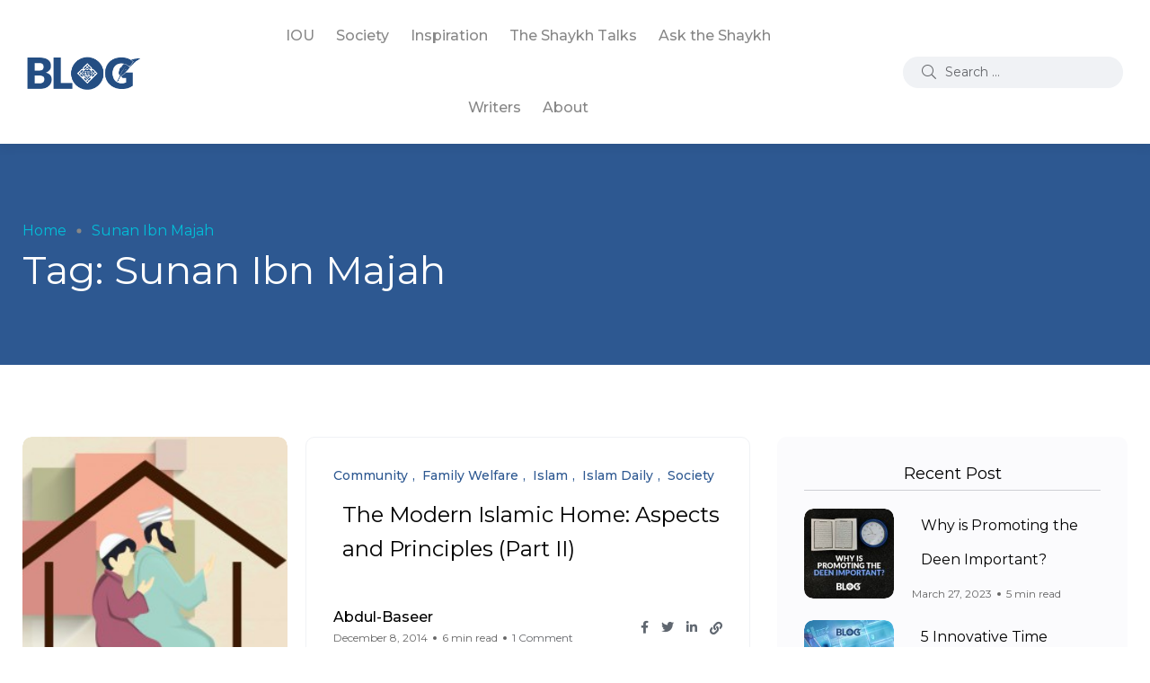

--- FILE ---
content_type: text/html; charset=UTF-8
request_url: https://blog.iou.edu.gm/tag/sunan-ibn-majah/
body_size: 19589
content:
<!doctype html>
<html lang="en-US"
 xmlns:og="http://ogp.me/ns#"
 xmlns:fb="http://ogp.me/ns/fb#">
<head>
    <meta charset="UTF-8">
    <meta name="viewport" content="width=device-width, initial-scale=1">
    <link rel="profile" href="https://gmpg.org/xfn/11">
    <meta name='robots' content='index, follow, max-image-preview:large, max-snippet:-1, max-video-preview:-1' />
<noscript><style>#backto-top{display:none;}</style></noscript>
	<!-- This site is optimized with the Yoast SEO plugin v21.6 - https://yoast.com/wordpress/plugins/seo/ -->
	<title>Sunan Ibn Majah Archives - IOU Blog</title>
	<link rel="canonical" href="https://blog.iou.edu.gm/tag/sunan-ibn-majah/" />
	<meta property="og:locale" content="en_US" />
	<meta property="og:type" content="article" />
	<meta property="og:title" content="Sunan Ibn Majah Archives - IOU Blog" />
	<meta property="og:url" content="https://blog.iou.edu.gm/tag/sunan-ibn-majah/" />
	<meta property="og:site_name" content="IOU Blog" />
	<script type="application/ld+json" class="yoast-schema-graph">{"@context":"https://schema.org","@graph":[{"@type":"CollectionPage","@id":"https://blog.iou.edu.gm/tag/sunan-ibn-majah/","url":"https://blog.iou.edu.gm/tag/sunan-ibn-majah/","name":"Sunan Ibn Majah Archives - IOU Blog","isPartOf":{"@id":"https://blog.iou.edu.gm/#website"},"primaryImageOfPage":{"@id":"https://blog.iou.edu.gm/tag/sunan-ibn-majah/#primaryimage"},"image":{"@id":"https://blog.iou.edu.gm/tag/sunan-ibn-majah/#primaryimage"},"thumbnailUrl":"https://blog.iou.edu.gm/wp-content/uploads/2014/10/Blog-Post-Home2-slider-1.jpg","breadcrumb":{"@id":"https://blog.iou.edu.gm/tag/sunan-ibn-majah/#breadcrumb"},"inLanguage":"en-US"},{"@type":"ImageObject","inLanguage":"en-US","@id":"https://blog.iou.edu.gm/tag/sunan-ibn-majah/#primaryimage","url":"https://blog.iou.edu.gm/wp-content/uploads/2014/10/Blog-Post-Home2-slider-1.jpg","contentUrl":"https://blog.iou.edu.gm/wp-content/uploads/2014/10/Blog-Post-Home2-slider-1.jpg","width":580,"height":420},{"@type":"BreadcrumbList","@id":"https://blog.iou.edu.gm/tag/sunan-ibn-majah/#breadcrumb","itemListElement":[{"@type":"ListItem","position":1,"name":"Home","item":"https://blog.iou.edu.gm/"},{"@type":"ListItem","position":2,"name":"Sunan Ibn Majah"}]},{"@type":"WebSite","@id":"https://blog.iou.edu.gm/#website","url":"https://blog.iou.edu.gm/","name":"IOU Blog","description":"International Open University","potentialAction":[{"@type":"SearchAction","target":{"@type":"EntryPoint","urlTemplate":"https://blog.iou.edu.gm/?s={search_term_string}"},"query-input":"required name=search_term_string"}],"inLanguage":"en-US"}]}</script>
	<!-- / Yoast SEO plugin. -->


<link rel='dns-prefetch' href='//maps.google.com' />
<link rel='dns-prefetch' href='//ajax.googleapis.com' />
<link rel='dns-prefetch' href='//fonts.googleapis.com' />
<link rel='preconnect' href='https://fonts.gstatic.com' crossorigin />
<link rel="alternate" type="application/rss+xml" title="IOU Blog &raquo; Feed" href="https://blog.iou.edu.gm/feed/" />
<link rel="alternate" type="application/rss+xml" title="IOU Blog &raquo; Comments Feed" href="https://blog.iou.edu.gm/comments/feed/" />
<link rel="alternate" type="application/rss+xml" title="IOU Blog &raquo; Sunan Ibn Majah Tag Feed" href="https://blog.iou.edu.gm/tag/sunan-ibn-majah/feed/" />
		<!-- This site uses the Google Analytics by MonsterInsights plugin v9.8.0 - Using Analytics tracking - https://www.monsterinsights.com/ -->
		<!-- Note: MonsterInsights is not currently configured on this site. The site owner needs to authenticate with Google Analytics in the MonsterInsights settings panel. -->
					<!-- No tracking code set -->
				<!-- / Google Analytics by MonsterInsights -->
		<script type="text/javascript">
window._wpemojiSettings = {"baseUrl":"https:\/\/s.w.org\/images\/core\/emoji\/14.0.0\/72x72\/","ext":".png","svgUrl":"https:\/\/s.w.org\/images\/core\/emoji\/14.0.0\/svg\/","svgExt":".svg","source":{"concatemoji":"https:\/\/blog.iou.edu.gm\/wp-includes\/js\/wp-emoji-release.min.js?ver=4dda98897eec5d173d451f0456423431"}};
/*! This file is auto-generated */
!function(i,n){var o,s,e;function c(e){try{var t={supportTests:e,timestamp:(new Date).valueOf()};sessionStorage.setItem(o,JSON.stringify(t))}catch(e){}}function p(e,t,n){e.clearRect(0,0,e.canvas.width,e.canvas.height),e.fillText(t,0,0);var t=new Uint32Array(e.getImageData(0,0,e.canvas.width,e.canvas.height).data),r=(e.clearRect(0,0,e.canvas.width,e.canvas.height),e.fillText(n,0,0),new Uint32Array(e.getImageData(0,0,e.canvas.width,e.canvas.height).data));return t.every(function(e,t){return e===r[t]})}function u(e,t,n){switch(t){case"flag":return n(e,"\ud83c\udff3\ufe0f\u200d\u26a7\ufe0f","\ud83c\udff3\ufe0f\u200b\u26a7\ufe0f")?!1:!n(e,"\ud83c\uddfa\ud83c\uddf3","\ud83c\uddfa\u200b\ud83c\uddf3")&&!n(e,"\ud83c\udff4\udb40\udc67\udb40\udc62\udb40\udc65\udb40\udc6e\udb40\udc67\udb40\udc7f","\ud83c\udff4\u200b\udb40\udc67\u200b\udb40\udc62\u200b\udb40\udc65\u200b\udb40\udc6e\u200b\udb40\udc67\u200b\udb40\udc7f");case"emoji":return!n(e,"\ud83e\udef1\ud83c\udffb\u200d\ud83e\udef2\ud83c\udfff","\ud83e\udef1\ud83c\udffb\u200b\ud83e\udef2\ud83c\udfff")}return!1}function f(e,t,n){var r="undefined"!=typeof WorkerGlobalScope&&self instanceof WorkerGlobalScope?new OffscreenCanvas(300,150):i.createElement("canvas"),a=r.getContext("2d",{willReadFrequently:!0}),o=(a.textBaseline="top",a.font="600 32px Arial",{});return e.forEach(function(e){o[e]=t(a,e,n)}),o}function t(e){var t=i.createElement("script");t.src=e,t.defer=!0,i.head.appendChild(t)}"undefined"!=typeof Promise&&(o="wpEmojiSettingsSupports",s=["flag","emoji"],n.supports={everything:!0,everythingExceptFlag:!0},e=new Promise(function(e){i.addEventListener("DOMContentLoaded",e,{once:!0})}),new Promise(function(t){var n=function(){try{var e=JSON.parse(sessionStorage.getItem(o));if("object"==typeof e&&"number"==typeof e.timestamp&&(new Date).valueOf()<e.timestamp+604800&&"object"==typeof e.supportTests)return e.supportTests}catch(e){}return null}();if(!n){if("undefined"!=typeof Worker&&"undefined"!=typeof OffscreenCanvas&&"undefined"!=typeof URL&&URL.createObjectURL&&"undefined"!=typeof Blob)try{var e="postMessage("+f.toString()+"("+[JSON.stringify(s),u.toString(),p.toString()].join(",")+"));",r=new Blob([e],{type:"text/javascript"}),a=new Worker(URL.createObjectURL(r),{name:"wpTestEmojiSupports"});return void(a.onmessage=function(e){c(n=e.data),a.terminate(),t(n)})}catch(e){}c(n=f(s,u,p))}t(n)}).then(function(e){for(var t in e)n.supports[t]=e[t],n.supports.everything=n.supports.everything&&n.supports[t],"flag"!==t&&(n.supports.everythingExceptFlag=n.supports.everythingExceptFlag&&n.supports[t]);n.supports.everythingExceptFlag=n.supports.everythingExceptFlag&&!n.supports.flag,n.DOMReady=!1,n.readyCallback=function(){n.DOMReady=!0}}).then(function(){return e}).then(function(){var e;n.supports.everything||(n.readyCallback(),(e=n.source||{}).concatemoji?t(e.concatemoji):e.wpemoji&&e.twemoji&&(t(e.twemoji),t(e.wpemoji)))}))}((window,document),window._wpemojiSettings);
</script>
<style type="text/css">
img.wp-smiley,
img.emoji {
	display: inline !important;
	border: none !important;
	box-shadow: none !important;
	height: 1em !important;
	width: 1em !important;
	margin: 0 0.07em !important;
	vertical-align: -0.1em !important;
	background: none !important;
	padding: 0 !important;
}
</style>
	<link rel='stylesheet' id='sbi_styles-css' href='https://blog.iou.edu.gm/wp-content/plugins/instagram-feed/css/sbi-styles.min.css?ver=6.9.1' type='text/css' media='all' />
<link rel='stylesheet' id='wp-block-library-css' href='https://blog.iou.edu.gm/wp-includes/css/dist/block-library/style.min.css?ver=4dda98897eec5d173d451f0456423431' type='text/css' media='all' />
<style id='wp-block-library-theme-inline-css' type='text/css'>
.wp-block-audio figcaption{color:#555;font-size:13px;text-align:center}.is-dark-theme .wp-block-audio figcaption{color:hsla(0,0%,100%,.65)}.wp-block-audio{margin:0 0 1em}.wp-block-code{border:1px solid #ccc;border-radius:4px;font-family:Menlo,Consolas,monaco,monospace;padding:.8em 1em}.wp-block-embed figcaption{color:#555;font-size:13px;text-align:center}.is-dark-theme .wp-block-embed figcaption{color:hsla(0,0%,100%,.65)}.wp-block-embed{margin:0 0 1em}.blocks-gallery-caption{color:#555;font-size:13px;text-align:center}.is-dark-theme .blocks-gallery-caption{color:hsla(0,0%,100%,.65)}.wp-block-image figcaption{color:#555;font-size:13px;text-align:center}.is-dark-theme .wp-block-image figcaption{color:hsla(0,0%,100%,.65)}.wp-block-image{margin:0 0 1em}.wp-block-pullquote{border-bottom:4px solid;border-top:4px solid;color:currentColor;margin-bottom:1.75em}.wp-block-pullquote cite,.wp-block-pullquote footer,.wp-block-pullquote__citation{color:currentColor;font-size:.8125em;font-style:normal;text-transform:uppercase}.wp-block-quote{border-left:.25em solid;margin:0 0 1.75em;padding-left:1em}.wp-block-quote cite,.wp-block-quote footer{color:currentColor;font-size:.8125em;font-style:normal;position:relative}.wp-block-quote.has-text-align-right{border-left:none;border-right:.25em solid;padding-left:0;padding-right:1em}.wp-block-quote.has-text-align-center{border:none;padding-left:0}.wp-block-quote.is-large,.wp-block-quote.is-style-large,.wp-block-quote.is-style-plain{border:none}.wp-block-search .wp-block-search__label{font-weight:700}.wp-block-search__button{border:1px solid #ccc;padding:.375em .625em}:where(.wp-block-group.has-background){padding:1.25em 2.375em}.wp-block-separator.has-css-opacity{opacity:.4}.wp-block-separator{border:none;border-bottom:2px solid;margin-left:auto;margin-right:auto}.wp-block-separator.has-alpha-channel-opacity{opacity:1}.wp-block-separator:not(.is-style-wide):not(.is-style-dots){width:100px}.wp-block-separator.has-background:not(.is-style-dots){border-bottom:none;height:1px}.wp-block-separator.has-background:not(.is-style-wide):not(.is-style-dots){height:2px}.wp-block-table{margin:0 0 1em}.wp-block-table td,.wp-block-table th{word-break:normal}.wp-block-table figcaption{color:#555;font-size:13px;text-align:center}.is-dark-theme .wp-block-table figcaption{color:hsla(0,0%,100%,.65)}.wp-block-video figcaption{color:#555;font-size:13px;text-align:center}.is-dark-theme .wp-block-video figcaption{color:hsla(0,0%,100%,.65)}.wp-block-video{margin:0 0 1em}.wp-block-template-part.has-background{margin-bottom:0;margin-top:0;padding:1.25em 2.375em}
</style>
<style id='classic-theme-styles-inline-css' type='text/css'>
/*! This file is auto-generated */
.wp-block-button__link{color:#fff;background-color:#32373c;border-radius:9999px;box-shadow:none;text-decoration:none;padding:calc(.667em + 2px) calc(1.333em + 2px);font-size:1.125em}.wp-block-file__button{background:#32373c;color:#fff;text-decoration:none}
</style>
<style id='global-styles-inline-css' type='text/css'>
body{--wp--preset--color--black: #000000;--wp--preset--color--cyan-bluish-gray: #abb8c3;--wp--preset--color--white: #ffffff;--wp--preset--color--pale-pink: #f78da7;--wp--preset--color--vivid-red: #cf2e2e;--wp--preset--color--luminous-vivid-orange: #ff6900;--wp--preset--color--luminous-vivid-amber: #fcb900;--wp--preset--color--light-green-cyan: #7bdcb5;--wp--preset--color--vivid-green-cyan: #00d084;--wp--preset--color--pale-cyan-blue: #8ed1fc;--wp--preset--color--vivid-cyan-blue: #0693e3;--wp--preset--color--vivid-purple: #9b51e0;--wp--preset--color--blogar-primary: #3858F6;--wp--preset--color--blogar-secondary: #D93E40;--wp--preset--color--blogar-tertiary: #050505;--wp--preset--color--blogar-white: #ffffff;--wp--preset--color--blogar-dark-light: #1A1A1A;--wp--preset--gradient--vivid-cyan-blue-to-vivid-purple: linear-gradient(135deg,rgba(6,147,227,1) 0%,rgb(155,81,224) 100%);--wp--preset--gradient--light-green-cyan-to-vivid-green-cyan: linear-gradient(135deg,rgb(122,220,180) 0%,rgb(0,208,130) 100%);--wp--preset--gradient--luminous-vivid-amber-to-luminous-vivid-orange: linear-gradient(135deg,rgba(252,185,0,1) 0%,rgba(255,105,0,1) 100%);--wp--preset--gradient--luminous-vivid-orange-to-vivid-red: linear-gradient(135deg,rgba(255,105,0,1) 0%,rgb(207,46,46) 100%);--wp--preset--gradient--very-light-gray-to-cyan-bluish-gray: linear-gradient(135deg,rgb(238,238,238) 0%,rgb(169,184,195) 100%);--wp--preset--gradient--cool-to-warm-spectrum: linear-gradient(135deg,rgb(74,234,220) 0%,rgb(151,120,209) 20%,rgb(207,42,186) 40%,rgb(238,44,130) 60%,rgb(251,105,98) 80%,rgb(254,248,76) 100%);--wp--preset--gradient--blush-light-purple: linear-gradient(135deg,rgb(255,206,236) 0%,rgb(152,150,240) 100%);--wp--preset--gradient--blush-bordeaux: linear-gradient(135deg,rgb(254,205,165) 0%,rgb(254,45,45) 50%,rgb(107,0,62) 100%);--wp--preset--gradient--luminous-dusk: linear-gradient(135deg,rgb(255,203,112) 0%,rgb(199,81,192) 50%,rgb(65,88,208) 100%);--wp--preset--gradient--pale-ocean: linear-gradient(135deg,rgb(255,245,203) 0%,rgb(182,227,212) 50%,rgb(51,167,181) 100%);--wp--preset--gradient--electric-grass: linear-gradient(135deg,rgb(202,248,128) 0%,rgb(113,206,126) 100%);--wp--preset--gradient--midnight: linear-gradient(135deg,rgb(2,3,129) 0%,rgb(40,116,252) 100%);--wp--preset--font-size--small: 12px;--wp--preset--font-size--medium: 20px;--wp--preset--font-size--large: 36px;--wp--preset--font-size--x-large: 42px;--wp--preset--font-size--normal: 16px;--wp--preset--font-size--huge: 50px;--wp--preset--spacing--20: 0.44rem;--wp--preset--spacing--30: 0.67rem;--wp--preset--spacing--40: 1rem;--wp--preset--spacing--50: 1.5rem;--wp--preset--spacing--60: 2.25rem;--wp--preset--spacing--70: 3.38rem;--wp--preset--spacing--80: 5.06rem;--wp--preset--shadow--natural: 6px 6px 9px rgba(0, 0, 0, 0.2);--wp--preset--shadow--deep: 12px 12px 50px rgba(0, 0, 0, 0.4);--wp--preset--shadow--sharp: 6px 6px 0px rgba(0, 0, 0, 0.2);--wp--preset--shadow--outlined: 6px 6px 0px -3px rgba(255, 255, 255, 1), 6px 6px rgba(0, 0, 0, 1);--wp--preset--shadow--crisp: 6px 6px 0px rgba(0, 0, 0, 1);}:where(.is-layout-flex){gap: 0.5em;}:where(.is-layout-grid){gap: 0.5em;}body .is-layout-flow > .alignleft{float: left;margin-inline-start: 0;margin-inline-end: 2em;}body .is-layout-flow > .alignright{float: right;margin-inline-start: 2em;margin-inline-end: 0;}body .is-layout-flow > .aligncenter{margin-left: auto !important;margin-right: auto !important;}body .is-layout-constrained > .alignleft{float: left;margin-inline-start: 0;margin-inline-end: 2em;}body .is-layout-constrained > .alignright{float: right;margin-inline-start: 2em;margin-inline-end: 0;}body .is-layout-constrained > .aligncenter{margin-left: auto !important;margin-right: auto !important;}body .is-layout-constrained > :where(:not(.alignleft):not(.alignright):not(.alignfull)){max-width: var(--wp--style--global--content-size);margin-left: auto !important;margin-right: auto !important;}body .is-layout-constrained > .alignwide{max-width: var(--wp--style--global--wide-size);}body .is-layout-flex{display: flex;}body .is-layout-flex{flex-wrap: wrap;align-items: center;}body .is-layout-flex > *{margin: 0;}body .is-layout-grid{display: grid;}body .is-layout-grid > *{margin: 0;}:where(.wp-block-columns.is-layout-flex){gap: 2em;}:where(.wp-block-columns.is-layout-grid){gap: 2em;}:where(.wp-block-post-template.is-layout-flex){gap: 1.25em;}:where(.wp-block-post-template.is-layout-grid){gap: 1.25em;}.has-black-color{color: var(--wp--preset--color--black) !important;}.has-cyan-bluish-gray-color{color: var(--wp--preset--color--cyan-bluish-gray) !important;}.has-white-color{color: var(--wp--preset--color--white) !important;}.has-pale-pink-color{color: var(--wp--preset--color--pale-pink) !important;}.has-vivid-red-color{color: var(--wp--preset--color--vivid-red) !important;}.has-luminous-vivid-orange-color{color: var(--wp--preset--color--luminous-vivid-orange) !important;}.has-luminous-vivid-amber-color{color: var(--wp--preset--color--luminous-vivid-amber) !important;}.has-light-green-cyan-color{color: var(--wp--preset--color--light-green-cyan) !important;}.has-vivid-green-cyan-color{color: var(--wp--preset--color--vivid-green-cyan) !important;}.has-pale-cyan-blue-color{color: var(--wp--preset--color--pale-cyan-blue) !important;}.has-vivid-cyan-blue-color{color: var(--wp--preset--color--vivid-cyan-blue) !important;}.has-vivid-purple-color{color: var(--wp--preset--color--vivid-purple) !important;}.has-black-background-color{background-color: var(--wp--preset--color--black) !important;}.has-cyan-bluish-gray-background-color{background-color: var(--wp--preset--color--cyan-bluish-gray) !important;}.has-white-background-color{background-color: var(--wp--preset--color--white) !important;}.has-pale-pink-background-color{background-color: var(--wp--preset--color--pale-pink) !important;}.has-vivid-red-background-color{background-color: var(--wp--preset--color--vivid-red) !important;}.has-luminous-vivid-orange-background-color{background-color: var(--wp--preset--color--luminous-vivid-orange) !important;}.has-luminous-vivid-amber-background-color{background-color: var(--wp--preset--color--luminous-vivid-amber) !important;}.has-light-green-cyan-background-color{background-color: var(--wp--preset--color--light-green-cyan) !important;}.has-vivid-green-cyan-background-color{background-color: var(--wp--preset--color--vivid-green-cyan) !important;}.has-pale-cyan-blue-background-color{background-color: var(--wp--preset--color--pale-cyan-blue) !important;}.has-vivid-cyan-blue-background-color{background-color: var(--wp--preset--color--vivid-cyan-blue) !important;}.has-vivid-purple-background-color{background-color: var(--wp--preset--color--vivid-purple) !important;}.has-black-border-color{border-color: var(--wp--preset--color--black) !important;}.has-cyan-bluish-gray-border-color{border-color: var(--wp--preset--color--cyan-bluish-gray) !important;}.has-white-border-color{border-color: var(--wp--preset--color--white) !important;}.has-pale-pink-border-color{border-color: var(--wp--preset--color--pale-pink) !important;}.has-vivid-red-border-color{border-color: var(--wp--preset--color--vivid-red) !important;}.has-luminous-vivid-orange-border-color{border-color: var(--wp--preset--color--luminous-vivid-orange) !important;}.has-luminous-vivid-amber-border-color{border-color: var(--wp--preset--color--luminous-vivid-amber) !important;}.has-light-green-cyan-border-color{border-color: var(--wp--preset--color--light-green-cyan) !important;}.has-vivid-green-cyan-border-color{border-color: var(--wp--preset--color--vivid-green-cyan) !important;}.has-pale-cyan-blue-border-color{border-color: var(--wp--preset--color--pale-cyan-blue) !important;}.has-vivid-cyan-blue-border-color{border-color: var(--wp--preset--color--vivid-cyan-blue) !important;}.has-vivid-purple-border-color{border-color: var(--wp--preset--color--vivid-purple) !important;}.has-vivid-cyan-blue-to-vivid-purple-gradient-background{background: var(--wp--preset--gradient--vivid-cyan-blue-to-vivid-purple) !important;}.has-light-green-cyan-to-vivid-green-cyan-gradient-background{background: var(--wp--preset--gradient--light-green-cyan-to-vivid-green-cyan) !important;}.has-luminous-vivid-amber-to-luminous-vivid-orange-gradient-background{background: var(--wp--preset--gradient--luminous-vivid-amber-to-luminous-vivid-orange) !important;}.has-luminous-vivid-orange-to-vivid-red-gradient-background{background: var(--wp--preset--gradient--luminous-vivid-orange-to-vivid-red) !important;}.has-very-light-gray-to-cyan-bluish-gray-gradient-background{background: var(--wp--preset--gradient--very-light-gray-to-cyan-bluish-gray) !important;}.has-cool-to-warm-spectrum-gradient-background{background: var(--wp--preset--gradient--cool-to-warm-spectrum) !important;}.has-blush-light-purple-gradient-background{background: var(--wp--preset--gradient--blush-light-purple) !important;}.has-blush-bordeaux-gradient-background{background: var(--wp--preset--gradient--blush-bordeaux) !important;}.has-luminous-dusk-gradient-background{background: var(--wp--preset--gradient--luminous-dusk) !important;}.has-pale-ocean-gradient-background{background: var(--wp--preset--gradient--pale-ocean) !important;}.has-electric-grass-gradient-background{background: var(--wp--preset--gradient--electric-grass) !important;}.has-midnight-gradient-background{background: var(--wp--preset--gradient--midnight) !important;}.has-small-font-size{font-size: var(--wp--preset--font-size--small) !important;}.has-medium-font-size{font-size: var(--wp--preset--font-size--medium) !important;}.has-large-font-size{font-size: var(--wp--preset--font-size--large) !important;}.has-x-large-font-size{font-size: var(--wp--preset--font-size--x-large) !important;}
.wp-block-navigation a:where(:not(.wp-element-button)){color: inherit;}
:where(.wp-block-post-template.is-layout-flex){gap: 1.25em;}:where(.wp-block-post-template.is-layout-grid){gap: 1.25em;}
:where(.wp-block-columns.is-layout-flex){gap: 2em;}:where(.wp-block-columns.is-layout-grid){gap: 2em;}
.wp-block-pullquote{font-size: 1.5em;line-height: 1.6;}
</style>
<link rel='stylesheet' id='contact-form-7-css' href='https://blog.iou.edu.gm/wp-content/plugins/contact-form-7/includes/css/styles.css?ver=5.9.8' type='text/css' media='all' />
<link rel='stylesheet' id='easy_author_image-css' href='https://blog.iou.edu.gm/wp-content/plugins/easy-author-image/css/easy-author-image.css?ver=4dda98897eec5d173d451f0456423431' type='text/css' media='all' />
<link rel='stylesheet' id='ha_frontend-style-css' href='https://blog.iou.edu.gm/wp-content/plugins/hotspots/php/controllers/../../css/frontend.css?ver=4dda98897eec5d173d451f0456423431' type='text/css' media='all' />
<link rel='stylesheet' id='jquery-style-css' href='//ajax.googleapis.com/ajax/libs/jqueryui/1.8.2/themes/smoothness/jquery-ui.css?ver=4dda98897eec5d173d451f0456423431' type='text/css' media='all' />
<link rel='stylesheet' id='woocommerce-layout-css' href='https://blog.iou.edu.gm/wp-content/plugins/woocommerce/assets/css/woocommerce-layout.css?ver=8.7.2' type='text/css' media='all' />
<link rel='stylesheet' id='woocommerce-smallscreen-css' href='https://blog.iou.edu.gm/wp-content/plugins/woocommerce/assets/css/woocommerce-smallscreen.css?ver=8.7.2' type='text/css' media='only screen and (max-width: 768px)' />
<link rel='stylesheet' id='woocommerce-general-css' href='https://blog.iou.edu.gm/wp-content/plugins/woocommerce/assets/css/woocommerce.css?ver=8.7.2' type='text/css' media='all' />
<style id='woocommerce-inline-inline-css' type='text/css'>
.woocommerce form .form-row .required { visibility: visible; }
</style>
<link rel='stylesheet' id='wpgmp-frontend-css' href='https://blog.iou.edu.gm/wp-content/plugins/wp-google-map-plugin/assets/css/wpgmp_all_frontend.css?ver=4.8.4' type='text/css' media='all' />
<link rel='stylesheet' id='wp-postratings-css' href='https://blog.iou.edu.gm/wp-content/plugins/wp-postratings/css/postratings-css.css?ver=1.91.2' type='text/css' media='all' />
<link rel='stylesheet' id='inbound-shortcodes-css' href='https://blog.iou.edu.gm/wp-content/plugins/cta/shared/shortcodes/css/frontend-render.css?ver=4dda98897eec5d173d451f0456423431' type='text/css' media='all' />
<link rel='stylesheet' id='parent-style-css' href='https://blog.iou.edu.gm/wp-content/themes/blogar/style.css?ver=4dda98897eec5d173d451f0456423431' type='text/css' media='all' />
<link rel='stylesheet' id='blogar-child-style-css' href='https://blog.iou.edu.gm/wp-content/themes/blogar-child/style.css?ver=4dda98897eec5d173d451f0456423431' type='text/css' media='all' />
<link rel='stylesheet' id='axil-fonts-css' href='https://fonts.googleapis.com/css?family=Red+Hat+Display%3A0%2C400%3B0%2C500%3B0%2C700%3B0%2C900%3B1%2C400%3B1%2C500%3B1%2C700%3B1%2C900&#038;subset=latin%2Clatin-ext&#038;ver=4dda98897eec5d173d451f0456423431' type='text/css' media='all' />
<link rel='stylesheet' id='slick-css' href='https://blog.iou.edu.gm/wp-content/themes/blogar/assets/css/vendor/slick.css?ver=1.0.0' type='text/css' media='all' />
<link rel='stylesheet' id='slick-theme-css' href='https://blog.iou.edu.gm/wp-content/themes/blogar/assets/css/vendor/slick-theme.css?ver=1.0.0' type='text/css' media='all' />
<link rel='stylesheet' id='font-awesome-css' href='https://blog.iou.edu.gm/wp-content/themes/blogar/assets/css/vendor/font-awesome.css?ver=1.0.0' type='text/css' media='all' />
<link rel='stylesheet' id='bootstrap-css' href='https://blog.iou.edu.gm/wp-content/themes/blogar/assets/css/vendor/bootstrap.min.css?ver=1.0.0' type='text/css' media='all' />
<link rel='stylesheet' id='axil-style-css' href='https://blog.iou.edu.gm/wp-content/themes/blogar/assets/css/style.css?ver=1.0.0' type='text/css' media='all' />
<link rel='stylesheet' id='axil-woocommerce-css' href='https://blog.iou.edu.gm/wp-content/themes/blogar/assets/css/woocommerce.css?ver=1.0.0' type='text/css' media='all' />
<link rel='stylesheet' id='blogar-style-css' href='https://blog.iou.edu.gm/wp-content/themes/blogar-child/style.css?ver=4dda98897eec5d173d451f0456423431' type='text/css' media='all' />
<link rel='stylesheet' id='tmm-css' href='https://blog.iou.edu.gm/wp-content/plugins/team-members/inc/css/tmm_style.css?ver=4dda98897eec5d173d451f0456423431' type='text/css' media='all' />
<link rel="preload" as="style" href="https://fonts.googleapis.com/css?family=Montserrat:100,200,300,400,500,600,700,800,900,100italic,200italic,300italic,400italic,500italic,600italic,700italic,800italic,900italic&#038;display=swap&#038;ver=1697881926" /><link rel="stylesheet" href="https://fonts.googleapis.com/css?family=Montserrat:100,200,300,400,500,600,700,800,900,100italic,200italic,300italic,400italic,500italic,600italic,700italic,800italic,900italic&#038;display=swap&#038;ver=1697881926" media="print" onload="this.media='all'"><noscript><link rel="stylesheet" href="https://fonts.googleapis.com/css?family=Montserrat:100,200,300,400,500,600,700,800,900,100italic,200italic,300italic,400italic,500italic,600italic,700italic,800italic,900italic&#038;display=swap&#038;ver=1697881926" /></noscript><script type='text/javascript' src='https://blog.iou.edu.gm/wp-includes/js/jquery/jquery.min.js?ver=3.7.0' id='jquery-core-js'></script>
<script type='text/javascript' src='https://blog.iou.edu.gm/wp-includes/js/jquery/jquery-migrate.min.js?ver=3.4.1' id='jquery-migrate-js'></script>
<script type='text/javascript' src='https://blog.iou.edu.gm/wp-content/plugins/fd-footnotes/fdfootnotes.js?ver=1.34' id='fdfootnote_script-js'></script>
<script type='text/javascript' src='https://blog.iou.edu.gm/wp-content/plugins/woocommerce/assets/js/jquery-blockui/jquery.blockUI.min.js?ver=2.7.0-wc.8.7.2' id='jquery-blockui-js' defer data-wp-strategy='defer'></script>
<script type='text/javascript' id='wc-add-to-cart-js-extra'>
/* <![CDATA[ */
var wc_add_to_cart_params = {"ajax_url":"\/wp-admin\/admin-ajax.php","wc_ajax_url":"\/?wc-ajax=%%endpoint%%","i18n_view_cart":"View cart","cart_url":"https:\/\/blog.iou.edu.gm\/cart\/","is_cart":"","cart_redirect_after_add":"no"};
/* ]]> */
</script>
<script type='text/javascript' src='https://blog.iou.edu.gm/wp-content/plugins/woocommerce/assets/js/frontend/add-to-cart.min.js?ver=8.7.2' id='wc-add-to-cart-js' defer data-wp-strategy='defer'></script>
<script type='text/javascript' src='https://blog.iou.edu.gm/wp-content/plugins/woocommerce/assets/js/js-cookie/js.cookie.min.js?ver=2.1.4-wc.8.7.2' id='js-cookie-js' defer data-wp-strategy='defer'></script>
<script type='text/javascript' id='woocommerce-js-extra'>
/* <![CDATA[ */
var woocommerce_params = {"ajax_url":"\/wp-admin\/admin-ajax.php","wc_ajax_url":"\/?wc-ajax=%%endpoint%%"};
/* ]]> */
</script>
<script type='text/javascript' src='https://blog.iou.edu.gm/wp-content/plugins/woocommerce/assets/js/frontend/woocommerce.min.js?ver=8.7.2' id='woocommerce-js' defer data-wp-strategy='defer'></script>
<script type='text/javascript' src='https://blog.iou.edu.gm/wp-content/themes/blogar/assets/js/vendor/slick.min.js?ver=1.0.0' id='slick-js'></script>
<script type='text/javascript' id='cta-load-variation-js-extra'>
/* <![CDATA[ */
var cta_variation = {"cta_id":null,"admin_url":"https:\/\/blog.iou.edu.gm\/wp-admin\/admin-ajax.php","home_url":"https:\/\/blog.iou.edu.gm","disable_ajax":"0"};
/* ]]> */
</script>
<script type='text/javascript' src='https://blog.iou.edu.gm/wp-content/plugins/cta/assets/js/cta-variation.js' id='cta-load-variation-js'></script>
<script type='text/javascript' id='inbound-analytics-js-extra'>
/* <![CDATA[ */
var inbound_settings = {"post_id":"533","variation_id":"0","ip_address":"18.118.159.102","wp_lead_data":{"lead_id":null,"lead_email":null,"lead_uid":null},"admin_url":"https:\/\/blog.iou.edu.gm\/wp-admin\/admin-ajax.php","track_time":"2026\/01\/21 1:39:16","post_type":"post","page_tracking":"on","search_tracking":"on","comment_tracking":"on","custom_mapping":[],"inbound_track_exclude":"","inbound_track_include":"","is_admin":""};
/* ]]> */
</script>
<script type='text/javascript' src='https://blog.iou.edu.gm/wp-content/plugins/cta/shared/assets/js/frontend/analytics/inboundAnalytics.min.js' id='inbound-analytics-js'></script>
<script type='text/javascript' src='https://blog.iou.edu.gm/wp-content/plugins/google-analyticator/external-tracking.min.js?ver=6.5.7' id='ga-external-tracking-js'></script>
<link rel="https://api.w.org/" href="https://blog.iou.edu.gm/wp-json/" /><link rel="alternate" type="application/json" href="https://blog.iou.edu.gm/wp-json/wp/v2/tags/533" /><link rel="EditURI" type="application/rsd+xml" title="RSD" href="https://blog.iou.edu.gm/xmlrpc.php?rsd" />

<meta property="fb:app_id" content="756074477757962"/>			<!-- DO NOT COPY THIS SNIPPET! Start of Page Analytics Tracking for HubSpot WordPress plugin v11.3.21-->
			<script class="hsq-set-content-id" data-content-id="listing-page">
				var _hsq = _hsq || [];
				_hsq.push(["setContentType", "listing-page"]);
			</script>
			<!-- DO NOT COPY THIS SNIPPET! End of Page Analytics Tracking for HubSpot WordPress plugin -->
			<meta name="generator" content="Redux 4.5.7" /><link type="text/css" rel="stylesheet" href="https://blog.iou.edu.gm/wp-content/plugins/simple-pull-quote/css/simple-pull-quote.css" />
<script type="text/javascript">
(function(url){
	if(/(?:Chrome\/26\.0\.1410\.63 Safari\/537\.31|WordfenceTestMonBot)/.test(navigator.userAgent)){ return; }
	var addEvent = function(evt, handler) {
		if (window.addEventListener) {
			document.addEventListener(evt, handler, false);
		} else if (window.attachEvent) {
			document.attachEvent('on' + evt, handler);
		}
	};
	var removeEvent = function(evt, handler) {
		if (window.removeEventListener) {
			document.removeEventListener(evt, handler, false);
		} else if (window.detachEvent) {
			document.detachEvent('on' + evt, handler);
		}
	};
	var evts = 'contextmenu dblclick drag dragend dragenter dragleave dragover dragstart drop keydown keypress keyup mousedown mousemove mouseout mouseover mouseup mousewheel scroll'.split(' ');
	var logHuman = function() {
		if (window.wfLogHumanRan) { return; }
		window.wfLogHumanRan = true;
		var wfscr = document.createElement('script');
		wfscr.type = 'text/javascript';
		wfscr.async = true;
		wfscr.src = url + '&r=' + Math.random();
		(document.getElementsByTagName('head')[0]||document.getElementsByTagName('body')[0]).appendChild(wfscr);
		for (var i = 0; i < evts.length; i++) {
			removeEvent(evts[i], logHuman);
		}
	};
	for (var i = 0; i < evts.length; i++) {
		addEvent(evts[i], logHuman);
	}
})('//blog.iou.edu.gm/?wordfence_lh=1&hid=30CCA9E41B38A3EED0E64ACDE8D6A733');
</script>        <!--Customizer CSS-->
        <style type="text/css">

                                                                                                                                                                                    :root { --color-primary:#2d5891; }            :root { --color-secondary:#2d5891; }            :root { --color-secondary-alt:#03bed7; }            :root { --color-tertiary:#050505; }                                                                                                                        
        </style>
        	<noscript><style>.woocommerce-product-gallery{ opacity: 1 !important; }</style></noscript>
	<meta name="generator" content="Elementor 3.23.3; features: e_optimized_css_loading, additional_custom_breakpoints, e_lazyload; settings: css_print_method-external, google_font-enabled, font_display-auto">
			<style>
				.e-con.e-parent:nth-of-type(n+4):not(.e-lazyloaded):not(.e-no-lazyload),
				.e-con.e-parent:nth-of-type(n+4):not(.e-lazyloaded):not(.e-no-lazyload) * {
					background-image: none !important;
				}
				@media screen and (max-height: 1024px) {
					.e-con.e-parent:nth-of-type(n+3):not(.e-lazyloaded):not(.e-no-lazyload),
					.e-con.e-parent:nth-of-type(n+3):not(.e-lazyloaded):not(.e-no-lazyload) * {
						background-image: none !important;
					}
				}
				@media screen and (max-height: 640px) {
					.e-con.e-parent:nth-of-type(n+2):not(.e-lazyloaded):not(.e-no-lazyload),
					.e-con.e-parent:nth-of-type(n+2):not(.e-lazyloaded):not(.e-no-lazyload) * {
						background-image: none !important;
					}
				}
			</style>
			<!-- Google Analytics Tracking by Google Analyticator 6.5.7 -->
<script type="text/javascript">
    var analyticsFileTypes = [];
    var analyticsSnippet = 'disabled';
    var analyticsEventTracking = 'enabled';
</script>
<script type="text/javascript">
	(function(i,s,o,g,r,a,m){i['GoogleAnalyticsObject']=r;i[r]=i[r]||function(){
	(i[r].q=i[r].q||[]).push(arguments)},i[r].l=1*new Date();a=s.createElement(o),
	m=s.getElementsByTagName(o)[0];a.async=1;a.src=g;m.parentNode.insertBefore(a,m)
	})(window,document,'script','//www.google-analytics.com/analytics.js','ga');
	ga('create', 'UA-63906979-1', 'auto');
 
	ga('send', 'pageview');
</script>
		<style type="text/css" id="wp-custom-css">
			.breadcrumb-style-1{
background: #2d5891;	
}
.breadcrumb-style-1 .page-title {
color:white;
}
.axil-breadcrumb li a {
color:#03bed7;
}
.axil-breadcrumb li a:hover { 
color:white;
}
.axil-breadcrumb li.item-current span {
color:#03bed7;
}

.axil-default-footer .copyright-area {
    display: none;
}
.footer-mainmenu {
	border-top: 1px solid var(--color-lighter);
	    padding-bottom:0px !important;
    padding-top:25px !important;
}
.axil-footer-area .footer-widget-item {
    margin-bottom: 5px !important;
}		</style>
		<style id="axil_options-dynamic-css" title="dynamic-css" class="redux-options-output">h1, .h1{font-family:Montserrat;font-weight:normal;font-style:normal;}h2, .h2{font-family:Montserrat;font-weight:normal;font-style:normal;}h3, .h3{font-family:Montserrat;font-weight:normal;font-style:normal;}h4, .h4{font-family:Montserrat;font-weight:normal;font-style:normal;}h5, .h5{font-family:Montserrat;font-weight:normal;font-style:normal;}h6, .h6{font-family:Montserrat;font-weight:normal;font-style:normal;}body, p, .b1{font-family:Montserrat;font-weight:normal;font-style:normal;}.b2{font-family:Montserrat;font-weight:normal;font-style:normal;}.b3{font-family:Montserrat;font-weight:normal;font-style:normal;}.b4{font-family:Montserrat;font-weight:normal;font-style:normal;}</style></head>

<body class="archive tag tag-sunan-ibn-majah tag-533 wp-embed-responsive theme-blogar woocommerce-no-js post-the-modern-islamic-home-aspects-and-principles-part-ii hfeed active-scroll-to-top  active-sidebar-blog active-sidebar-single-post header-sticky-active header-with-search elementor-default elementor-kit-20040">
<div class="main-content">
<!-- Start Header -->
<header class="header axil-header header-style-1 header-light header-with-shadow  header-sticky   ">
    <div class="header-wrap">
        <div class="row justify-content-between align-items-center">
            <div class="col-xl-2 col-lg-3 col-md-3 col-sm-6 col-6">
                <div class="logo">
                                            <a href="https://blog.iou.edu.gm/"
                           title="IOU Blog" rel="home">

                            
                                                                    <img class="dark-logo" src="https://blog.iou.edu.gm/wp-content/uploads/2021/09/Intl-Open-Uni-Blog_Logo-2021-Final.png" alt="IOU Blog">
                                                                                                    <img class="light-logo" src="https://blog.iou.edu.gm/wp-content/uploads/2021/09/Intl-Open-Uni-Blog_Logo-2021-Final.png" alt="IOU Blog">
                                
                            
                        </a>
                    
                </div> <!-- End Logo-->
            </div>

            <div class="axil-mainmenu-withbar col-md-3 col-sm-3 col-3 col-xl-6">
                <div class="mainmenu-wrapper d-none d-xl-block">
                    <!-- Start Mainmanu Nav -->
                    <nav class="mainmenu-nav d-none d-lg-block"><ul id="main-menu" class="mainmenu"><li id="menu-item-6325" class="pink menu-item menu-item-type-taxonomy menu-item-object-category menu-item-has-children menu-item-6325 axil-post-type-post has-dropdown"><a title="IOU" href="https://blog.iou.edu.gm/category/iou/">IOU</a>
<ul class="axil-submenu">
	<li id="menu-item-6461" class="menu-item menu-item-type-taxonomy menu-item-object-category menu-item-6461 axil-post-type-post"><a title="Get Inspired by IOU" href="https://blog.iou.edu.gm/category/iou/insights-magazine/">Get Inspired by IOU</a></li>
	<li id="menu-item-6462" class="menu-item menu-item-type-taxonomy menu-item-object-category menu-item-6462 axil-post-type-post"><a title="IOU Insights" href="https://blog.iou.edu.gm/category/iou/insights-magazine/2014/">IOU Insights</a></li>
	<li id="menu-item-6463" class="menu-item menu-item-type-taxonomy menu-item-object-category menu-item-6463 axil-post-type-post"><a title="IOU News and Annoucements" href="https://blog.iou.edu.gm/category/iou/news-and-announcements/">News and Annoucements</a></li>
</ul>
</li>
<li id="menu-item-7609" class="peach menu-item menu-item-type-taxonomy menu-item-object-category menu-item-has-children menu-item-7609 axil-post-type-post has-dropdown"><a href="https://blog.iou.edu.gm/category/society/">Society</a>
<ul class="axil-submenu">
	<li id="menu-item-13549" class="menu-item menu-item-type-taxonomy menu-item-object-category menu-item-13549 axil-post-type-post"><a href="https://blog.iou.edu.gm/category/society/health/">Health</a></li>
	<li id="menu-item-11087" class="menu-item menu-item-type-taxonomy menu-item-object-category menu-item-11087 axil-post-type-post"><a href="https://blog.iou.edu.gm/category/society/counseling/">Counseling</a></li>
	<li id="menu-item-11088" class="menu-item menu-item-type-taxonomy menu-item-object-category menu-item-11088 axil-post-type-post"><a href="https://blog.iou.edu.gm/category/society/family-welfare/">Family Welfare</a></li>
	<li id="menu-item-11091" class="menu-item menu-item-type-taxonomy menu-item-object-category menu-item-11091 axil-post-type-post"><a href="https://blog.iou.edu.gm/category/society/your-better-half/">Your Better Half</a></li>
	<li id="menu-item-11089" class="menu-item menu-item-type-taxonomy menu-item-object-category menu-item-11089 axil-post-type-post"><a href="https://blog.iou.edu.gm/category/society/islamic-parenting/">Islamic Parenting</a></li>
	<li id="menu-item-11090" class="menu-item menu-item-type-taxonomy menu-item-object-category menu-item-11090 axil-post-type-post"><a href="https://blog.iou.edu.gm/category/society/kids-corner/">Kids Corner</a></li>
	<li id="menu-item-11098" class="menu-item menu-item-type-taxonomy menu-item-object-category menu-item-has-children menu-item-11098 axil-post-type-post has-dropdown"><a href="https://blog.iou.edu.gm/category/the-world-today/">The World Today</a>
	<ul class="axil-submenu">
		<li id="menu-item-11099" class="menu-item menu-item-type-taxonomy menu-item-object-category menu-item-11099 axil-post-type-post"><a href="https://blog.iou.edu.gm/category/news-and-views/">News and Views</a></li>
	</ul>
</li>
</ul>
</li>
<li id="menu-item-11227" class="blue menu-item menu-item-type-taxonomy menu-item-object-category menu-item-has-children menu-item-11227 axil-post-type-post has-dropdown"><a href="https://blog.iou.edu.gm/category/inspiration/">Inspiration</a>
<ul class="axil-submenu">
	<li id="menu-item-11140" class="menu-item menu-item-type-taxonomy menu-item-object-category menu-item-11140 axil-post-type-post"><a href="https://blog.iou.edu.gm/category/inspiration/quranic-reflections-inspiration/">Quranic Reflections</a></li>
	<li id="menu-item-11096" class="menu-item menu-item-type-taxonomy menu-item-object-category menu-item-11096 axil-post-type-post"><a href="https://blog.iou.edu.gm/category/inspiration/seerah-islam-inspiration/">Seerah</a></li>
	<li id="menu-item-11097" class="menu-item menu-item-type-taxonomy menu-item-object-category menu-item-11097 axil-post-type-post"><a href="https://blog.iou.edu.gm/category/inspiration/the-best-of-generations/">The Best of Generations</a></li>
	<li id="menu-item-11095" class="menu-item menu-item-type-taxonomy menu-item-object-category menu-item-11095 axil-post-type-post"><a href="https://blog.iou.edu.gm/category/inspiration/ramadan-special/">Ramadan Special</a></li>
	<li id="menu-item-7608" class="blue menu-item menu-item-type-taxonomy menu-item-object-category menu-item-7608 axil-post-type-post"><a href="https://blog.iou.edu.gm/category/fiction/">Fiction</a></li>
	<li id="menu-item-11094" class="menu-item menu-item-type-taxonomy menu-item-object-category menu-item-11094 axil-post-type-post"><a href="https://blog.iou.edu.gm/category/inspiration/poetry-inspiration/">Poetry</a></li>
</ul>
</li>
<li id="menu-item-21165" class="menu-item menu-item-type-post_type menu-item-object-page menu-item-21165 axil-post-type-post"><a href="https://blog.iou.edu.gm/enlightening-discourses/">The Shaykh Talks</a></li>
<li id="menu-item-9663" class="orange menu-item menu-item-type-custom menu-item-object-custom menu-item-has-children menu-item-9663 axil-post-type-post has-dropdown"><a href="https://blog.iou.edu.gm/questions/">Ask the Shaykh</a>
<ul class="axil-submenu">
	<li id="menu-item-12623" class="menu-item menu-item-type-custom menu-item-object-custom menu-item-12623 axil-post-type-post"><a>Transcripts</a></li>
	<li id="menu-item-12622" class="menu-item menu-item-type-custom menu-item-object-custom menu-item-has-children menu-item-12622 axil-post-type-post has-dropdown"><a>Questions and Answers</a>
	<ul class="axil-submenu">
		<li id="menu-item-12070" class="menu-item menu-item-type-custom menu-item-object-custom menu-item-12070 axil-post-type-post"><a href="https://blog.islamiconlineuniversity.com/question-subject/aqeedah/">Aqeedah</a></li>
		<li id="menu-item-12071" class="menu-item menu-item-type-custom menu-item-object-custom menu-item-12071 axil-post-type-post"><a href="https://blog.islamiconlineuniversity.com/question-subject/comparitive-religion/">Comparitive Religion</a></li>
		<li id="menu-item-12072" class="menu-item menu-item-type-custom menu-item-object-custom menu-item-12072 axil-post-type-post"><a href="https://blog.islamiconlineuniversity.com/question-subject/dawah/">Dawah</a></li>
		<li id="menu-item-12073" class="menu-item menu-item-type-custom menu-item-object-custom menu-item-12073 axil-post-type-post"><a href="https://blog.islamiconlineuniversity.com/question-subject/fiqh-evolution/">Evolution of Fiqh</a></li>
		<li id="menu-item-12074" class="menu-item menu-item-type-custom menu-item-object-custom menu-item-12074 axil-post-type-post"><a href="https://blog.islamiconlineuniversity.com/question-subject/fiqh/">Fiqh</a></li>
		<li id="menu-item-12075" class="menu-item menu-item-type-custom menu-item-object-custom menu-item-12075 axil-post-type-post"><a href="https://blog.islamiconlineuniversity.com/question-subject/hadeeth/">Hadeeth</a></li>
		<li id="menu-item-12076" class="menu-item menu-item-type-custom menu-item-object-custom menu-item-12076 axil-post-type-post"><a href="https://blog.islamiconlineuniversity.com/question-subject/history/">History</a></li>
		<li id="menu-item-12077" class="menu-item menu-item-type-custom menu-item-object-custom menu-item-12077 axil-post-type-post"><a href="https://blog.islamiconlineuniversity.com/question-subject/islamic-economics/">Islamic Economics</a></li>
		<li id="menu-item-12078" class="menu-item menu-item-type-custom menu-item-object-custom menu-item-12078 axil-post-type-post"><a href="https://blog.islamiconlineuniversity.com/question-subject/islamic-education/">Islamic Education</a></li>
		<li id="menu-item-12079" class="menu-item menu-item-type-custom menu-item-object-custom menu-item-12079 axil-post-type-post"><a href="https://blog.islamiconlineuniversity.com/question-subject/islamic-manners/">Islamic Manners</a></li>
		<li id="menu-item-12080" class="menu-item menu-item-type-custom menu-item-object-custom menu-item-12080 axil-post-type-post"><a href="https://blog.islamiconlineuniversity.com/question-subject/islamic-management/">Islamic Management</a></li>
		<li id="menu-item-12081" class="menu-item menu-item-type-custom menu-item-object-custom menu-item-12081 axil-post-type-post"><a href="https://blog.islamiconlineuniversity.com/question-subject/islamic-psychology/">Islamic Psychology</a></li>
		<li id="menu-item-12082" class="menu-item menu-item-type-custom menu-item-object-custom menu-item-12082 axil-post-type-post"><a href="https://blog.islamiconlineuniversity.com/question-subject/seerah/">Seerah</a></li>
		<li id="menu-item-12083" class="menu-item menu-item-type-custom menu-item-object-custom menu-item-12083 axil-post-type-post"><a href="https://blog.islamiconlineuniversity.com/question-subject/tafseer/">Tafseer</a></li>
		<li id="menu-item-12084" class="menu-item menu-item-type-custom menu-item-object-custom menu-item-12084 axil-post-type-post"><a href="https://blog.islamiconlineuniversity.com/question-subject/others/">Others</a></li>
	</ul>
</li>
</ul>
</li>
<li id="menu-item-20859" class="menu-item menu-item-type-custom menu-item-object-custom menu-item-has-children menu-item-20859 axil-post-type-post has-dropdown"><a href="#">Writers</a>
<ul class="axil-submenu">
	<li id="menu-item-20860" class="menu-item menu-item-type-post_type menu-item-object-page menu-item-20860 axil-post-type-post"><a href="https://blog.iou.edu.gm/guidelines/">Guidelines</a></li>
	<li id="menu-item-20862" class="menu-item menu-item-type-post_type menu-item-object-page menu-item-20862 axil-post-type-post"><a href="https://blog.iou.edu.gm/write-for-us/">Write for us</a></li>
	<li id="menu-item-20864" class="menu-item menu-item-type-post_type menu-item-object-page menu-item-20864 axil-post-type-post"><a href="https://blog.iou.edu.gm/writing-policy/">Writing Policy</a></li>
</ul>
</li>
<li id="menu-item-12414" class="yellow menu-item menu-item-type-custom menu-item-object-custom menu-item-has-children menu-item-12414 axil-post-type-post has-dropdown"><a href="#">About</a>
<ul class="axil-submenu">
	<li id="menu-item-20473" class="menu-item menu-item-type-post_type menu-item-object-page menu-item-20473 axil-post-type-post"><a href="https://blog.iou.edu.gm/about-us/">About us</a></li>
	<li id="menu-item-12149" class="menu-item menu-item-type-post_type menu-item-object-page menu-item-12149 axil-post-type-post"><a href="https://blog.iou.edu.gm/meet-the-team/">Meet the Team</a></li>
	<li id="menu-item-20477" class="menu-item menu-item-type-post_type menu-item-object-page menu-item-20477 axil-post-type-post"><a href="https://blog.iou.edu.gm/contact-us/">Contact Us</a></li>
</ul>
</li>
</ul></nav>                    <!-- End Mainmanu Nav -->
                </div>
                <!-- Start Hamburger Menu  -->
                <div class="hamburger-menu d-block d-xl-none text-right">
                    <div class="hamburger-inner">
                        <div class="icon"><i class="fal fa-bars"></i></div>
                    </div>
                </div>
                <!-- End Hamburger Menu  -->
            </div>


            <div class="d-none d-sm-block col-lg-3 col-md-3 col-sm-3 col-3">
                <div class="header-search text-right d-flex align-items-center justify-content-end">
                    
                    <form  id="header-search-1"  action="https://blog.iou.edu.gm/" method="GET" class="blog-search">
                        <div class="axil-search form-group">
                            <button type="submit" class="search-button"><i class="fal fa-search"></i></button>
                            <input type="text"  name="s"  class="form-control" placeholder="Search ..." value=""/>
                        </div>
                    </form>
                                                                            </div>
            </div>
            <div class="mobile-search-wrapper d-block d-sm-none col-lg-3 col-md-3 col-sm-3 col-3">
                <div class="header-search text-right d-flex align-items-center justify-content-end">
                                        <div class="search-mobile-icon">
                        <button><i class="fal fa-search"></i></button>
                    </div>
                    <form  id="header-search-1"  action="https://blog.iou.edu.gm/" method="GET" class="blog-search large-mobile-blog-search">
                        <div class="axil-search-mobile form-group">
                            <button type="submit" class="search-button"><i class="fal fa-search"></i></button>
                            <input type="text"  name="s"  class="form-control" placeholder="Search ..." value=""/>
                        </div>
                    </form>
                                                                            </div>
            </div>

        </div>
    </div>
</header>
<!-- Start Header -->
<!-- Start Mobile Menu Area  -->
<div class="popup-mobilemenu-area">
    <div class="inner">
        <div class="mobile-menu-top">
            <div class="logo">
                                    <a href="https://blog.iou.edu.gm/" title="IOU Blog" rel="home" >

                        
                             
                                <img class="dark-logo" src="https://blog.iou.edu.gm/wp-content/uploads/2021/09/Intl-Open-Uni-Blog_Logo-2021-Final.png" alt="IOU Blog">
                                                         
                                <img class="light-logo" src="https://blog.iou.edu.gm/wp-content/uploads/2021/09/Intl-Open-Uni-Blog_Logo-2021-Final.png" alt="IOU Blog">
                                                        
                        
                    </a>
                            </div>
            <div class="mobile-close">
                <div class="icon">
                    <i class="fal fa-times"></i>
                </div>
            </div>
        </div>
        <nav class="menu-item"><ul id="mobile-menu" class="mainmenu-item"><li class="pink menu-item menu-item-type-taxonomy menu-item-object-category menu-item-has-children menu-item-6325 axil-post-type-post has-children"><a title="IOU" href="https://blog.iou.edu.gm/category/iou/">IOU</a>
<ul class="submenu">
	<li class="menu-item menu-item-type-taxonomy menu-item-object-category menu-item-6461 axil-post-type-post"><a title="Get Inspired by IOU" href="https://blog.iou.edu.gm/category/iou/insights-magazine/">Get Inspired by IOU</a></li>
	<li class="menu-item menu-item-type-taxonomy menu-item-object-category menu-item-6462 axil-post-type-post"><a title="IOU Insights" href="https://blog.iou.edu.gm/category/iou/insights-magazine/2014/">IOU Insights</a></li>
	<li class="menu-item menu-item-type-taxonomy menu-item-object-category menu-item-6463 axil-post-type-post"><a title="IOU News and Annoucements" href="https://blog.iou.edu.gm/category/iou/news-and-announcements/">News and Annoucements</a></li>
</ul>
</li>
<li class="peach menu-item menu-item-type-taxonomy menu-item-object-category menu-item-has-children menu-item-7609 axil-post-type-post has-children"><a href="https://blog.iou.edu.gm/category/society/">Society</a>
<ul class="submenu">
	<li class="menu-item menu-item-type-taxonomy menu-item-object-category menu-item-13549 axil-post-type-post"><a href="https://blog.iou.edu.gm/category/society/health/">Health</a></li>
	<li class="menu-item menu-item-type-taxonomy menu-item-object-category menu-item-11087 axil-post-type-post"><a href="https://blog.iou.edu.gm/category/society/counseling/">Counseling</a></li>
	<li class="menu-item menu-item-type-taxonomy menu-item-object-category menu-item-11088 axil-post-type-post"><a href="https://blog.iou.edu.gm/category/society/family-welfare/">Family Welfare</a></li>
	<li class="menu-item menu-item-type-taxonomy menu-item-object-category menu-item-11091 axil-post-type-post"><a href="https://blog.iou.edu.gm/category/society/your-better-half/">Your Better Half</a></li>
	<li class="menu-item menu-item-type-taxonomy menu-item-object-category menu-item-11089 axil-post-type-post"><a href="https://blog.iou.edu.gm/category/society/islamic-parenting/">Islamic Parenting</a></li>
	<li class="menu-item menu-item-type-taxonomy menu-item-object-category menu-item-11090 axil-post-type-post"><a href="https://blog.iou.edu.gm/category/society/kids-corner/">Kids Corner</a></li>
	<li class="menu-item menu-item-type-taxonomy menu-item-object-category menu-item-has-children menu-item-11098 axil-post-type-post has-children"><a href="https://blog.iou.edu.gm/category/the-world-today/">The World Today</a>
	<ul class="submenu">
		<li class="menu-item menu-item-type-taxonomy menu-item-object-category menu-item-11099 axil-post-type-post"><a href="https://blog.iou.edu.gm/category/news-and-views/">News and Views</a></li>
	</ul>
</li>
</ul>
</li>
<li class="blue menu-item menu-item-type-taxonomy menu-item-object-category menu-item-has-children menu-item-11227 axil-post-type-post has-children"><a href="https://blog.iou.edu.gm/category/inspiration/">Inspiration</a>
<ul class="submenu">
	<li class="menu-item menu-item-type-taxonomy menu-item-object-category menu-item-11140 axil-post-type-post"><a href="https://blog.iou.edu.gm/category/inspiration/quranic-reflections-inspiration/">Quranic Reflections</a></li>
	<li class="menu-item menu-item-type-taxonomy menu-item-object-category menu-item-11096 axil-post-type-post"><a href="https://blog.iou.edu.gm/category/inspiration/seerah-islam-inspiration/">Seerah</a></li>
	<li class="menu-item menu-item-type-taxonomy menu-item-object-category menu-item-11097 axil-post-type-post"><a href="https://blog.iou.edu.gm/category/inspiration/the-best-of-generations/">The Best of Generations</a></li>
	<li class="menu-item menu-item-type-taxonomy menu-item-object-category menu-item-11095 axil-post-type-post"><a href="https://blog.iou.edu.gm/category/inspiration/ramadan-special/">Ramadan Special</a></li>
	<li class="blue menu-item menu-item-type-taxonomy menu-item-object-category menu-item-7608 axil-post-type-post"><a href="https://blog.iou.edu.gm/category/fiction/">Fiction</a></li>
	<li class="menu-item menu-item-type-taxonomy menu-item-object-category menu-item-11094 axil-post-type-post"><a href="https://blog.iou.edu.gm/category/inspiration/poetry-inspiration/">Poetry</a></li>
</ul>
</li>
<li class="menu-item menu-item-type-post_type menu-item-object-page menu-item-21165 axil-post-type-post"><a href="https://blog.iou.edu.gm/enlightening-discourses/">The Shaykh Talks</a></li>
<li class="orange menu-item menu-item-type-custom menu-item-object-custom menu-item-has-children menu-item-9663 axil-post-type-post has-children"><a href="https://blog.iou.edu.gm/questions/">Ask the Shaykh</a>
<ul class="submenu">
	<li class="menu-item menu-item-type-custom menu-item-object-custom menu-item-12623 axil-post-type-post"><a>Transcripts</a></li>
	<li class="menu-item menu-item-type-custom menu-item-object-custom menu-item-has-children menu-item-12622 axil-post-type-post has-children"><a>Questions and Answers</a>
	<ul class="submenu">
		<li class="menu-item menu-item-type-custom menu-item-object-custom menu-item-12070 axil-post-type-post"><a href="https://blog.islamiconlineuniversity.com/question-subject/aqeedah/">Aqeedah</a></li>
		<li class="menu-item menu-item-type-custom menu-item-object-custom menu-item-12071 axil-post-type-post"><a href="https://blog.islamiconlineuniversity.com/question-subject/comparitive-religion/">Comparitive Religion</a></li>
		<li class="menu-item menu-item-type-custom menu-item-object-custom menu-item-12072 axil-post-type-post"><a href="https://blog.islamiconlineuniversity.com/question-subject/dawah/">Dawah</a></li>
		<li class="menu-item menu-item-type-custom menu-item-object-custom menu-item-12073 axil-post-type-post"><a href="https://blog.islamiconlineuniversity.com/question-subject/fiqh-evolution/">Evolution of Fiqh</a></li>
		<li class="menu-item menu-item-type-custom menu-item-object-custom menu-item-12074 axil-post-type-post"><a href="https://blog.islamiconlineuniversity.com/question-subject/fiqh/">Fiqh</a></li>
		<li class="menu-item menu-item-type-custom menu-item-object-custom menu-item-12075 axil-post-type-post"><a href="https://blog.islamiconlineuniversity.com/question-subject/hadeeth/">Hadeeth</a></li>
		<li class="menu-item menu-item-type-custom menu-item-object-custom menu-item-12076 axil-post-type-post"><a href="https://blog.islamiconlineuniversity.com/question-subject/history/">History</a></li>
		<li class="menu-item menu-item-type-custom menu-item-object-custom menu-item-12077 axil-post-type-post"><a href="https://blog.islamiconlineuniversity.com/question-subject/islamic-economics/">Islamic Economics</a></li>
		<li class="menu-item menu-item-type-custom menu-item-object-custom menu-item-12078 axil-post-type-post"><a href="https://blog.islamiconlineuniversity.com/question-subject/islamic-education/">Islamic Education</a></li>
		<li class="menu-item menu-item-type-custom menu-item-object-custom menu-item-12079 axil-post-type-post"><a href="https://blog.islamiconlineuniversity.com/question-subject/islamic-manners/">Islamic Manners</a></li>
		<li class="menu-item menu-item-type-custom menu-item-object-custom menu-item-12080 axil-post-type-post"><a href="https://blog.islamiconlineuniversity.com/question-subject/islamic-management/">Islamic Management</a></li>
		<li class="menu-item menu-item-type-custom menu-item-object-custom menu-item-12081 axil-post-type-post"><a href="https://blog.islamiconlineuniversity.com/question-subject/islamic-psychology/">Islamic Psychology</a></li>
		<li class="menu-item menu-item-type-custom menu-item-object-custom menu-item-12082 axil-post-type-post"><a href="https://blog.islamiconlineuniversity.com/question-subject/seerah/">Seerah</a></li>
		<li class="menu-item menu-item-type-custom menu-item-object-custom menu-item-12083 axil-post-type-post"><a href="https://blog.islamiconlineuniversity.com/question-subject/tafseer/">Tafseer</a></li>
		<li class="menu-item menu-item-type-custom menu-item-object-custom menu-item-12084 axil-post-type-post"><a href="https://blog.islamiconlineuniversity.com/question-subject/others/">Others</a></li>
	</ul>
</li>
</ul>
</li>
<li class="menu-item menu-item-type-custom menu-item-object-custom menu-item-has-children menu-item-20859 axil-post-type-post has-children"><a href="#">Writers</a>
<ul class="submenu">
	<li class="menu-item menu-item-type-post_type menu-item-object-page menu-item-20860 axil-post-type-post"><a href="https://blog.iou.edu.gm/guidelines/">Guidelines</a></li>
	<li class="menu-item menu-item-type-post_type menu-item-object-page menu-item-20862 axil-post-type-post"><a href="https://blog.iou.edu.gm/write-for-us/">Write for us</a></li>
	<li class="menu-item menu-item-type-post_type menu-item-object-page menu-item-20864 axil-post-type-post"><a href="https://blog.iou.edu.gm/writing-policy/">Writing Policy</a></li>
</ul>
</li>
<li class="yellow menu-item menu-item-type-custom menu-item-object-custom menu-item-has-children menu-item-12414 axil-post-type-post has-children"><a href="#">About</a>
<ul class="submenu">
	<li class="menu-item menu-item-type-post_type menu-item-object-page menu-item-20473 axil-post-type-post"><a href="https://blog.iou.edu.gm/about-us/">About us</a></li>
	<li class="menu-item menu-item-type-post_type menu-item-object-page menu-item-12149 axil-post-type-post"><a href="https://blog.iou.edu.gm/meet-the-team/">Meet the Team</a></li>
	<li class="menu-item menu-item-type-post_type menu-item-object-page menu-item-20477 axil-post-type-post"><a href="https://blog.iou.edu.gm/contact-us/">Contact Us</a></li>
</ul>
</li>
</ul></nav>    </div>
</div>
<!-- End Mobile Menu Area  --><!-- Start Breadcrumb Area  -->
<div class="axil-breadcrumb-area breadcrumb-style-1 bg-color-grey">
    <div class="container">
        <div class="row">
            <div class="col-lg-12">
                <div class="inner">
                    <ul id="breadcrumbs" class="axil-breadcrumb liststyle d-flex"><li class="item-home"><a class="bread-link bread-home" href="https://blog.iou.edu.gm" title="Home">Home</a></li><li class="separator separator-home">  </li><li class="item-current item-tag-533 item-tag-sunan-ibn-majah"><span class="bread-current bread-tag-533 bread-tag-sunan-ibn-majah">Sunan Ibn Majah</span></li></ul>                                                <h1 class="page-title">Tag: <span>Sunan Ibn Majah</span></h1>
                                        </div>
            </div>
        </div>
    </div>
</div>
<!-- End Breadcrumb Area  -->
<!-- Start Page Wrapper -->
<div class="main-wrapper">


<!-- Start Blog Area  -->
<div class="axil-blog-area axil-section-gap bg-color-white">
    <div class="container">
        <div class="row row--40">
                        <div class="col-lg-8 col-md-12 col-12 order-1 order-lg-2">
                                
<!-- Start Post List  -->
<div  id="post-7452" class="content-block post-list-view mt--30 post-7452 post type-post status-publish format-standard has-post-thumbnail hentry category-community category-family-welfare category-islam category-islam-daily category-society tag-abu-malik tag-alhamdulillah tag-allah tag-building tag-charity tag-children tag-clean tag-cleanliness tag-day-of-judgment tag-extravegance tag-faith tag-foundation tag-functional tag-gold tag-guardian-husband tag-home tag-indulgence tag-islam tag-jabir tag-muslim tag-perfection tag-principles tag-privacy tag-prophet tag-quran tag-safety tag-security tag-silver tag-sleep tag-striving tag-subhan-allah tag-sunan-ibn-majah tag-terrace tag-waste tag-wife">
            <div class="post-thumbnail">
            <a href="https://blog.iou.edu.gm/the-modern-islamic-home-aspects-and-principles-part-ii/">
                <img fetchpriority="high" width="295" height="214" src="https://blog.iou.edu.gm/wp-content/uploads/2014/10/Blog-Post-Home2-slider-1.jpg" class="attachment-axil-blog-thumb size-axil-blog-thumb wp-post-image" alt="" decoding="async" srcset="https://blog.iou.edu.gm/wp-content/uploads/2014/10/Blog-Post-Home2-slider-1.jpg 580w, https://blog.iou.edu.gm/wp-content/uploads/2014/10/Blog-Post-Home2-slider-1-300x217.jpg 300w, https://blog.iou.edu.gm/wp-content/uploads/2014/10/Blog-Post-Home2-slider-1-578x420.jpg 578w, https://blog.iou.edu.gm/wp-content/uploads/2014/10/Blog-Post-Home2-slider-1-287x208.jpg 287w" sizes="(max-width: 295px) 100vw, 295px" />            </a>
        </div>
        <div class="post-content">
                    <div class="post-cat">
                <div class="post-cat-list">
                                                <a class="hover-flip-item-wrapper" href="https://blog.iou.edu.gm/category/society/community/">
                                <span class="hover-flip-item"><span data-text="Community">Community</span></span>
                            </a>                             <a class="hover-flip-item-wrapper" href="https://blog.iou.edu.gm/category/society/family-welfare/">
                                <span class="hover-flip-item"><span data-text="Family Welfare">Family Welfare</span></span>
                            </a>                             <a class="hover-flip-item-wrapper" href="https://blog.iou.edu.gm/category/islam/">
                                <span class="hover-flip-item"><span data-text="Islam">Islam</span></span>
                            </a>                             <a class="hover-flip-item-wrapper" href="https://blog.iou.edu.gm/category/islam/islam-daily/">
                                <span class="hover-flip-item"><span data-text="Islam Daily">Islam Daily</span></span>
                            </a>                             <a class="hover-flip-item-wrapper" href="https://blog.iou.edu.gm/category/society/">
                                <span class="hover-flip-item"><span data-text="Society">Society</span></span>
                            </a>                 </div>
            </div>
                    <h4 class="title"><a href="https://blog.iou.edu.gm/the-modern-islamic-home-aspects-and-principles-part-ii/">The Modern Islamic Home: Aspects and Principles (Part II)</a></h4>
        <div class="post-meta-wrapper">
                    <div class="post-meta">
            <div class="content">
                                    <h6 class="post-author-name"><a class="hover-flip-item-wrapper" href="https://blog.iou.edu.gm/author/gregory-morselive-com/"><span class="hover-flip-item"><span data-text="Abdul-Baseer">Abdul-Baseer</span></span></a></h6>
                                <ul class="post-meta-list">
                                            <li class="post-meta-date">December 8, 2014</li>
                                                                                    <li class="post-meta-reading-time">6 min read</li>
                                                                <li class="post-meta-comments"><a href="https://blog.iou.edu.gm/the-modern-islamic-home-aspects-and-principles-part-ii/#comments" class="post-comment" >1 Comment</a></li>
                                                        </ul>
            </div>
        </div>
                    <ul class="social-share-transparent justify-content-end"><li><a href="https://www.facebook.com/sharer/sharer.php?u=https://blog.iou.edu.gm/the-modern-islamic-home-aspects-and-principles-part-ii/" target="_blank" class="aw-facebook"><i class="fab fa-facebook-f"></i></a></li><li><a href="https://twitter.com/share?https://blog.iou.edu.gm/the-modern-islamic-home-aspects-and-principles-part-ii/&#038;text=The%20Modern%20Islamic%20Home:%20Aspects%20and%20Principles%20(Part%20II)" target="_blank" class="aw-twitter"><i class="fab fa-twitter"></i></a></li><li><a href="http://www.linkedin.com/shareArticle?url=https://blog.iou.edu.gm/the-modern-islamic-home-aspects-and-principles-part-ii/&#038;title=The%20Modern%20Islamic%20Home:%20Aspects%20and%20Principles%20(Part%20II)" target="_blank" class="aw-linkdin"><i class="fab fa-linkedin-in"></i></a></li><li><button class="axilcopyLink" title="Copy Link" data-link="https://blog.iou.edu.gm/the-modern-islamic-home-aspects-and-principles-part-ii/"><i class="fas fa-link"></i></button></li></ul>
        </div>
    </div>
</div>
<!-- End Post List  -->                            </div>
                            <div class="col-lg-4 col-md-12 col-12 mt_md--40 mt_sm--40 order-2 order-lg-2">
                                        <div class="blogar_recent_post-1 axil-single-widget widget_blogar_recent_post mt--30 mt_sm--30 mt_md--30"><h5 class="widget-title">Recent Post</h5>                    <div class="content-block post-medium mb--20">
                                                    <div class="post-thumbnail">
                                <a href="https://blog.iou.edu.gm/why-is-promoting-the-deen-important/"><img width="150" height="150" src="https://blog.iou.edu.gm/wp-content/uploads/2023/03/promoting-deen_IOU-blog-posters_580x580_2023-150x150.jpg" class="attachment-thumbnail size-thumbnail wp-post-image" alt="" decoding="async" srcset="https://blog.iou.edu.gm/wp-content/uploads/2023/03/promoting-deen_IOU-blog-posters_580x580_2023-150x150.jpg 150w, https://blog.iou.edu.gm/wp-content/uploads/2023/03/promoting-deen_IOU-blog-posters_580x580_2023-300x300.jpg 300w, https://blog.iou.edu.gm/wp-content/uploads/2023/03/promoting-deen_IOU-blog-posters_580x580_2023-100x100.jpg 100w, https://blog.iou.edu.gm/wp-content/uploads/2023/03/promoting-deen_IOU-blog-posters_580x580_2023.jpg 580w" sizes="(max-width: 150px) 100vw, 150px" /></a>
                            </div>
                                                <div class="post-content">
                            <h6 class="title"><a href="https://blog.iou.edu.gm/why-is-promoting-the-deen-important/">Why is Promoting the Deen Important?</a></h6>
                                                            <div class="post-meta">
                                    <ul class="post-meta-list">
                                                                                    <li>March 27, 2023</li>
                                                                                                                                <li>5 min read</li>
                                                                                                                        </ul>
                                </div>
                                                    </div>
                    </div>
                                    <div class="content-block post-medium mb--20">
                                                    <div class="post-thumbnail">
                                <a href="https://blog.iou.edu.gm/5-innovative-time-management-tricks-for-online-students/"><img width="150" height="150" src="https://blog.iou.edu.gm/wp-content/uploads/2023/03/5-innovative_IOU-blog-posters_580x580_2023-150x150.jpg" class="attachment-thumbnail size-thumbnail wp-post-image" alt="" decoding="async" srcset="https://blog.iou.edu.gm/wp-content/uploads/2023/03/5-innovative_IOU-blog-posters_580x580_2023-150x150.jpg 150w, https://blog.iou.edu.gm/wp-content/uploads/2023/03/5-innovative_IOU-blog-posters_580x580_2023-300x300.jpg 300w, https://blog.iou.edu.gm/wp-content/uploads/2023/03/5-innovative_IOU-blog-posters_580x580_2023-100x100.jpg 100w, https://blog.iou.edu.gm/wp-content/uploads/2023/03/5-innovative_IOU-blog-posters_580x580_2023.jpg 580w" sizes="(max-width: 150px) 100vw, 150px" /></a>
                            </div>
                                                <div class="post-content">
                            <h6 class="title"><a href="https://blog.iou.edu.gm/5-innovative-time-management-tricks-for-online-students/">5 Innovative Time Management Tricks for Online </a></h6>
                                                            <div class="post-meta">
                                    <ul class="post-meta-list">
                                                                                    <li>March 16, 2023</li>
                                                                                                                                <li>6 min read</li>
                                                                                                                        </ul>
                                </div>
                                                    </div>
                    </div>
                                    <div class="content-block post-medium mb--20">
                                                    <div class="post-thumbnail">
                                <a href="https://blog.iou.edu.gm/how-to-know-allah-and-love-him/"><img loading="lazy" width="150" height="150" src="https://blog.iou.edu.gm/wp-content/uploads/2023/02/Know-Allah_IOU-Blog-Banners-1080x1080_2023-1-150x150.png" class="attachment-thumbnail size-thumbnail wp-post-image" alt="" decoding="async" srcset="https://blog.iou.edu.gm/wp-content/uploads/2023/02/Know-Allah_IOU-Blog-Banners-1080x1080_2023-1-150x150.png 150w, https://blog.iou.edu.gm/wp-content/uploads/2023/02/Know-Allah_IOU-Blog-Banners-1080x1080_2023-1-300x300.png 300w, https://blog.iou.edu.gm/wp-content/uploads/2023/02/Know-Allah_IOU-Blog-Banners-1080x1080_2023-1-100x100.png 100w, https://blog.iou.edu.gm/wp-content/uploads/2023/02/Know-Allah_IOU-Blog-Banners-1080x1080_2023-1.png 580w" sizes="(max-width: 150px) 100vw, 150px" /></a>
                            </div>
                                                <div class="post-content">
                            <h6 class="title"><a href="https://blog.iou.edu.gm/how-to-know-allah-and-love-him/">How to Know Allah and Love Him</a></h6>
                                                            <div class="post-meta">
                                    <ul class="post-meta-list">
                                                                                    <li>March 4, 2023</li>
                                                                                                                                <li>7 min read</li>
                                                                                                                        </ul>
                                </div>
                                                    </div>
                    </div>
                            </div>            
            <div class="blobar_social_widget-1 axil-single-widget blobar_social_widget mt--30 mt_sm--30 mt_md--30"><h5 class="widget-title">Stay In Touch</h5>            <ul class="social-icon md-size justify-content-center">
                                    <li>
                        <a href="http://www.facebook.com/islamiconlineuniversity">
                            <i class="fab fa-facebook-f"></i>
                        </a>
                    </li>
                                                    <li>
                        <a href="https://www.twitter.com/mediaiou">
                            <i class="fab fa-twitter"></i>
                        </a>
                    </li>
                                                    <li>
                        <a href="https://www.instagram.com/international_open_university">
                            <i class="fab fa-instagram"></i>
                        </a>
                    </li>
                                                                                    <li>
                        <a href="https://www.youtube.com/user/IOUVidoes">
                            <i class="fab fa-youtube"></i>
                        </a>
                    </li>
                            </ul>
        </div><div class="blogar_featured_posts-1 axil-single-widget widget_blogar_featured_posts mt--30 mt_sm--30 mt_md--30"><h5 class="widget-title">Featured Videos</h5><div class="video-post-wrapepr">            </div>
            </div>
                                                </div>
                    </div>
    </div>
</div>
<!-- End Blog Area  -->

</div>
<!-- End Page Wrapper -->

</div>
<!-- End main-content -->
        <!-- Start Back To Top  -->
        <a id="backto-top"></a>
        <!-- End Back To Top  -->
    <!-- Instagram Feed JS -->
<script type="text/javascript">
var sbiajaxurl = "https://blog.iou.edu.gm/wp-admin/admin-ajax.php";
</script>
			<script type='text/javascript'>
				const lazyloadRunObserver = () => {
					const lazyloadBackgrounds = document.querySelectorAll( `.e-con.e-parent:not(.e-lazyloaded)` );
					const lazyloadBackgroundObserver = new IntersectionObserver( ( entries ) => {
						entries.forEach( ( entry ) => {
							if ( entry.isIntersecting ) {
								let lazyloadBackground = entry.target;
								if( lazyloadBackground ) {
									lazyloadBackground.classList.add( 'e-lazyloaded' );
								}
								lazyloadBackgroundObserver.unobserve( entry.target );
							}
						});
					}, { rootMargin: '200px 0px 200px 0px' } );
					lazyloadBackgrounds.forEach( ( lazyloadBackground ) => {
						lazyloadBackgroundObserver.observe( lazyloadBackground );
					} );
				};
				const events = [
					'DOMContentLoaded',
					'elementor/lazyload/observe',
				];
				events.forEach( ( event ) => {
					document.addEventListener( event, lazyloadRunObserver );
				} );
			</script>
				<script type='text/javascript'>
		(function () {
			var c = document.body.className;
			c = c.replace(/woocommerce-no-js/, 'woocommerce-js');
			document.body.className = c;
		})();
	</script>
	<script type='text/javascript' src='https://blog.iou.edu.gm/wp-content/plugins/cta/shared//shortcodes/js/spin.min.js' id='spin.min-js'></script>
<script type='text/javascript' src='https://blog.iou.edu.gm/wp-content/plugins/blogar-core/assets/js/element-scripts.js?ver=1.0' id='blogar-element-scripts-js'></script>
<script type='text/javascript' src='https://blog.iou.edu.gm/wp-includes/js/dist/vendor/wp-polyfill-inert.min.js?ver=3.1.2' id='wp-polyfill-inert-js'></script>
<script type='text/javascript' src='https://blog.iou.edu.gm/wp-includes/js/dist/vendor/regenerator-runtime.min.js?ver=0.13.11' id='regenerator-runtime-js'></script>
<script type='text/javascript' src='https://blog.iou.edu.gm/wp-includes/js/dist/vendor/wp-polyfill.min.js?ver=3.15.0' id='wp-polyfill-js'></script>
<script type='text/javascript' src='https://blog.iou.edu.gm/wp-includes/js/dist/hooks.min.js?ver=c6aec9a8d4e5a5d543a1' id='wp-hooks-js'></script>
<script type='text/javascript' src='https://blog.iou.edu.gm/wp-includes/js/dist/i18n.min.js?ver=7701b0c3857f914212ef' id='wp-i18n-js'></script>
<script id="wp-i18n-js-after" type="text/javascript">
wp.i18n.setLocaleData( { 'text direction\u0004ltr': [ 'ltr' ] } );
</script>
<script type='text/javascript' src='https://blog.iou.edu.gm/wp-content/plugins/contact-form-7/includes/swv/js/index.js?ver=5.9.8' id='swv-js'></script>
<script type='text/javascript' id='contact-form-7-js-extra'>
/* <![CDATA[ */
var wpcf7 = {"api":{"root":"https:\/\/blog.iou.edu.gm\/wp-json\/","namespace":"contact-form-7\/v1"}};
/* ]]> */
</script>
<script type='text/javascript' src='https://blog.iou.edu.gm/wp-content/plugins/contact-form-7/includes/js/index.js?ver=5.9.8' id='contact-form-7-js'></script>
<script type='text/javascript' src='https://blog.iou.edu.gm/wp-content/plugins/hotspots/php/controllers/../../js/heatmap/heatmap.js?ver=4dda98897eec5d173d451f0456423431' id='ha_heatmap-js'></script>
<script type='text/javascript' src='https://blog.iou.edu.gm/wp-content/plugins/hotspots/php/controllers/../../js/utils.js?ver=4dda98897eec5d173d451f0456423431' id='ha_utils-js'></script>
<script type='text/javascript' src='https://blog.iou.edu.gm/wp-content/plugins/hotspots/php/controllers/../../js/drawing.js?ver=4dda98897eec5d173d451f0456423431' id='ha_drawing-js'></script>
<script type='text/javascript' src='https://blog.iou.edu.gm/wp-content/plugins/hotspots/php/controllers/../../js/events.js?ver=4dda98897eec5d173d451f0456423431' id='ha_events-js'></script>
<script type='text/javascript' id='ha_frontend-script-js-extra'>
/* <![CDATA[ */
var config_data = {"ajax_url":"https:\/\/blog.iou.edu.gm\/wp-admin\/admin-ajax.php","ajax_nonce":"3500f79429","ignore_ajax_actions":["save_user_event","retrieve_user_events"],"plugin_version":"4.0.10","user_environment_id":"","os":"Mac OS X 10.15","device":"Spider","browser":"Chrome 131","user_id":"","ip_address":"18.118.159.102","session_id":"8qvn89pbg8dihm4odm03r030sn","user_role":null,"username":"","custom_events":[],"schedule_check":"1","url_excluded":"0","draw_heat_map_enabled":"1","save_click_or_tap_enabled":"1","debug":"","save_ajax_actions":"1","save_custom_events":"1","save_page_views":"1","hot_value":"20","spot_opacity":"0.2","spot_radius":"8","use_heatmapjs":"","ignore_width":"","width_allowance":"6","ignore_device":"","ignore_os":"","ignore_browser":"","hide_roles":null,"url_db_limit_reached":"0","filter_type":"whitelist"};
/* ]]> */
</script>
<script type='text/javascript' src='https://blog.iou.edu.gm/wp-content/plugins/hotspots/php/controllers/../../js/frontend.js?ver=4dda98897eec5d173d451f0456423431' id='ha_frontend-script-js'></script>
<script type='text/javascript' src='https://blog.iou.edu.gm/wp-includes/js/jquery/ui/core.min.js?ver=1.13.2' id='jquery-ui-core-js'></script>
<script type='text/javascript' src='https://blog.iou.edu.gm/wp-includes/js/jquery/ui/mouse.min.js?ver=1.13.2' id='jquery-ui-mouse-js'></script>
<script type='text/javascript' src='https://blog.iou.edu.gm/wp-includes/js/jquery/ui/resizable.min.js?ver=1.13.2' id='jquery-ui-resizable-js'></script>
<script type='text/javascript' src='https://blog.iou.edu.gm/wp-includes/js/jquery/ui/draggable.min.js?ver=1.13.2' id='jquery-ui-draggable-js'></script>
<script type='text/javascript' src='https://blog.iou.edu.gm/wp-includes/js/jquery/ui/controlgroup.min.js?ver=1.13.2' id='jquery-ui-controlgroup-js'></script>
<script type='text/javascript' src='https://blog.iou.edu.gm/wp-includes/js/jquery/ui/checkboxradio.min.js?ver=1.13.2' id='jquery-ui-checkboxradio-js'></script>
<script type='text/javascript' src='https://blog.iou.edu.gm/wp-includes/js/jquery/ui/button.min.js?ver=1.13.2' id='jquery-ui-button-js'></script>
<script type='text/javascript' src='https://blog.iou.edu.gm/wp-includes/js/jquery/ui/dialog.min.js?ver=1.13.2' id='jquery-ui-dialog-js'></script>
<script type='text/javascript' src='https://blog.iou.edu.gm/wp-content/plugins/woocommerce/assets/js/sourcebuster/sourcebuster.min.js?ver=8.7.2' id='sourcebuster-js-js'></script>
<script type='text/javascript' id='wc-order-attribution-js-extra'>
/* <![CDATA[ */
var wc_order_attribution = {"params":{"lifetime":1.0e-5,"session":30,"ajaxurl":"https:\/\/blog.iou.edu.gm\/wp-admin\/admin-ajax.php","prefix":"wc_order_attribution_","allowTracking":true},"fields":{"source_type":"current.typ","referrer":"current_add.rf","utm_campaign":"current.cmp","utm_source":"current.src","utm_medium":"current.mdm","utm_content":"current.cnt","utm_id":"current.id","utm_term":"current.trm","session_entry":"current_add.ep","session_start_time":"current_add.fd","session_pages":"session.pgs","session_count":"udata.vst","user_agent":"udata.uag"}};
/* ]]> */
</script>
<script type='text/javascript' src='https://blog.iou.edu.gm/wp-content/plugins/woocommerce/assets/js/frontend/order-attribution.min.js?ver=8.7.2' id='wc-order-attribution-js'></script>
<script type='text/javascript' src='https://blog.iou.edu.gm/wp-includes/js/imagesloaded.min.js?ver=4.1.4' id='imagesloaded-js'></script>
<script type='text/javascript' src='https://blog.iou.edu.gm/wp-includes/js/masonry.min.js?ver=4.2.2' id='masonry-js'></script>
<script type='text/javascript' src='https://blog.iou.edu.gm/wp-includes/js/jquery/jquery.masonry.min.js?ver=3.1.2b' id='jquery-masonry-js'></script>
<script type='text/javascript' id='wpgmp-google-map-main-js-extra'>
/* <![CDATA[ */
var wpgmp_local = {"language":"en","apiKey":"","urlforajax":"https:\/\/blog.iou.edu.gm\/wp-admin\/admin-ajax.php","nonce":"d919e538c2","wpgmp_country_specific":"","wpgmp_countries":"","wpgmp_assets":"https:\/\/blog.iou.edu.gm\/wp-content\/plugins\/wp-google-map-plugin\/assets\/js\/","days_to_remember":"","wpgmp_mapbox_key":"","map_provider":"google","route_provider":"openstreet","tiles_provider":"openstreet","use_advanced_marker":"","set_timeout":"100","debug_mode":"","select_radius":"Select Radius","search_placeholder":"Enter address or latitude or longitude or title or city or state or country or postal code here...","select":"Select","select_all":"Select All","select_category":"Select Category","all_location":"All","show_locations":"Show Locations","sort_by":"Sort by","wpgmp_not_working":"not working...","place_icon_url":"https:\/\/blog.iou.edu.gm\/wp-content\/plugins\/wp-google-map-plugin\/assets\/images\/icons\/","wpgmp_location_no_results":"No results found.","wpgmp_route_not_avilable":"Route is not available for your requested route.","image_path":"https:\/\/blog.iou.edu.gm\/wp-content\/plugins\/wp-google-map-plugin\/assets\/images\/","default_marker_icon":"https:\/\/blog.iou.edu.gm\/wp-content\/plugins\/wp-google-map-plugin\/assets\/images\/icons\/marker-shape-2.svg","img_grid":"<span class='span_grid'><a class='wpgmp_grid'><i class='wep-icon-grid'><\/i><\/a><\/span>","img_list":"<span class='span_list'><a class='wpgmp_list'><i class='wep-icon-list'><\/i><\/a><\/span>","img_print":"<span class='span_print'><a class='wpgmp_print' data-action='wpgmp-print'><i class='wep-icon-printer'><\/i><\/a><\/span>","hide":"Hide","show":"Show","start_location":"Start Location","start_point":"Start Point","radius":"Radius","end_location":"End Location","take_current_location":"Take Current Location","center_location_message":"Your Location","driving":"Driving","bicycling":"Bicycling","walking":"Walking","transit":"Transit","metric":"Metric","imperial":"Imperial","find_direction":"Find Direction","miles":"Miles","km":"KM","show_amenities":"Show Amenities","find_location":"Find Locations","locate_me":"Locate Me","prev":"Prev","next":"Next","ajax_url":"https:\/\/blog.iou.edu.gm\/wp-admin\/admin-ajax.php","no_routes":"No routes have been assigned to this map.","no_categories":"No categories have been assigned to the locations.","mobile_marker_size":[24,24],"desktop_marker_size":[32,32],"retina_marker_size":[64,64]};
/* ]]> */
</script>
<script type='text/javascript' src='https://blog.iou.edu.gm/wp-content/plugins/wp-google-map-plugin/assets/js/maps.js?ver=4.8.4' id='wpgmp-google-map-main-js'></script>
<script type='text/javascript' src='https://maps.google.com/maps/api/js?loading=async&#038;libraries=marker%2Cgeometry%2Cplaces%2Cdrawing&#038;callback=wpgmpInitMap&#038;language=en&#038;ver=4.8.4' id='wpgmp-google-api-js'></script>
<script type='text/javascript' src='https://blog.iou.edu.gm/wp-content/plugins/wp-google-map-plugin/assets/js/wpgmp_frontend.js?ver=4.8.4' id='wpgmp-frontend-js'></script>
<script type='text/javascript' id='wp-postratings-js-extra'>
/* <![CDATA[ */
var ratingsL10n = {"plugin_url":"https:\/\/blog.iou.edu.gm\/wp-content\/plugins\/wp-postratings","ajax_url":"https:\/\/blog.iou.edu.gm\/wp-admin\/admin-ajax.php","text_wait":"Please rate only 1 item at a time.","image":"stars","image_ext":"gif","max":"5","show_loading":"1","show_fading":"1","custom":"0"};
var ratings_mouseover_image=new Image();ratings_mouseover_image.src="https://blog.iou.edu.gm/wp-content/plugins/wp-postratings/images/stars/rating_over.gif";;
/* ]]> */
</script>
<script type='text/javascript' src='https://blog.iou.edu.gm/wp-content/plugins/wp-postratings/js/postratings-js.js?ver=1.91.2' id='wp-postratings-js'></script>
<script type='text/javascript' src='https://blog.iou.edu.gm/wp-content/themes/blogar/assets/js/vendor/modernizr.min.js?ver=1.0.0' id='modernizr-js'></script>
<script type='text/javascript' src='https://blog.iou.edu.gm/wp-content/themes/blogar/assets/js/vendor/popper.js?ver=1.0.0' id='popper-js'></script>
<script type='text/javascript' src='https://blog.iou.edu.gm/wp-content/themes/blogar/assets/js/vendor/tweenmax.min.js?ver=1.0.0' id='tweenmax-js'></script>
<script type='text/javascript' src='https://blog.iou.edu.gm/wp-content/themes/blogar/assets/js/vendor/gsap.js?ver=1.0.0' id='gsap-js'></script>
<script type='text/javascript' src='https://blog.iou.edu.gm/wp-content/themes/blogar/assets/js/vendor/commands.js?ver=1.0.0' id='axil-copylink-js'></script>
<script type='text/javascript' src='https://blog.iou.edu.gm/wp-content/themes/blogar/assets/js/vendor/js.cookie.js?ver=1.0.0' id='axil-cookie-js'></script>
<script type='text/javascript' src='https://blog.iou.edu.gm/wp-content/themes/blogar/assets/js/vendor/bootstrap.min.js?ver=1.0.0' id='bootstrap-js'></script>
<script type='text/javascript' src='https://blog.iou.edu.gm/wp-content/themes/blogar/assets/js/main.js?ver=1.0.0' id='axil-main-js'></script>
<script type='text/javascript' src='https://blog.iou.edu.gm/wp-content/themes/blogar/assets/js/vendor/jquery.style.switcher.js?ver=1.0.0' id='jquery-style-switcher-js'></script>
<script type='text/javascript' src='https://blog.iou.edu.gm/wp-content/themes/blogar/assets/admin/js/navigation.js?ver=1.0.0' id='blogar-navigation-js'></script>
<script type='text/javascript' src='https://blog.iou.edu.gm/wp-content/themes/blogar/assets/admin/js/skip-link-focus-fix.js?ver=1.0.0' id='blogar-skip-link-focus-fix-js'></script>
<!-- Facebook Comments Plugin for WordPress: http://peadig.com/wordpress-plugins/facebook-comments/ -->
<div id="fb-root"></div>
<script>(function(d, s, id) {
  var js, fjs = d.getElementsByTagName(s)[0];
  if (d.getElementById(id)) return;
  js = d.createElement(s); js.id = id;
  js.src = "//connect.facebook.net/en_US/sdk.js#xfbml=1&appId=756074477757962&version=v2.3";
  fjs.parentNode.insertBefore(js, fjs);
}(document, 'script', 'facebook-jssdk'));</script>
</body>
</html>


--- FILE ---
content_type: text/css
request_url: https://blog.iou.edu.gm/wp-content/themes/blogar/assets/css/woocommerce.css?ver=1.0.0
body_size: 45359
content:
.woocommerce-Reviews .comment-respond::before {
    display: none !important;
}

.woocommerce form .form-row-first,
.woocommerce form .form-row-last,
.woocommerce-page form .form-row-first,
.woocommerce-page form .form-row-last {
    width: 100%;
}

.woocommerce form .form-row input.input-text,
.woocommerce form .form-row textarea {
    box-sizing: border-box;
    width: 100%;
    margin: 0;
    outline: 0;
    line-height: normal;
    border-radius: 4px;
    height: 50px;
    font-size: var(--font-size-b2);
    padding: 0 20px;
    background-color: var(--color-lightest);
    border: 1px solid transparent;
}
.woocommerce form .form-row textarea{
    height: 150px;
    padding-top: 10px;
    padding-bottom: 10px;
}

span.woocommerce-input-wrapper {
    width: 100%;
}

span.select2-selection.select2-selection--single {
    border-radius: 0;
    border: 2px solid #C7C7D5;
    margin: 0;
    font-size: 16px;
    line-height: 1;
    padding: 10px;
    height: auto;
}

span.select2-selection__arrow {
    height: 50px !important;
    width: 45px !important;
}

.woocommerce #respond input#submit.alt:hover,
.woocommerce a.button.alt:hover,
.woocommerce button.button.alt:hover,
.woocommerce input.button.alt:hover,
.woocommerce #respond input#submit:hover,
.woocommerce a.button:hover,
.woocommerce button.button:hover,
.woocommerce input.button:hover {
    background-color: var(--color-primary);
    color: var(--color-primary);
}

.woocommerce #respond input#submit.alt,
.woocommerce a.button.alt,
.woocommerce button.button.alt,
.woocommerce input.button.alt,
.woocommerce #respond input#submit,
.woocommerce a.button,
.woocommerce button.button,
.woocommerce input.button {
    background-color: var(--color-primary);
    border: 2px solid var(--color-primary);
    color: #fff;
}

.woocommerce a.button.checkout::after {
    border: none;
}

.woocommerce a.button.checkout {
    background-color: #fff;
    border: 2px solid var(--color-primary);
    color: var(--color-primary);
    padding-top: 10px!important;
    padding-bottom: 10px!important;
}

.woocommerce a.button.checkout:hover {
    background-color: var(--color-primary);
    color: #fff;
}

.woocommerce #respond input#submit.alt:hover,
.woocommerce a.button.alt:hover,
.woocommerce button.button.alt:hover,
.woocommerce input.button.alt:hover,
.woocommerce #respond input#submit:hover,
.woocommerce a.button:hover,
.woocommerce button.button:hover,
.woocommerce input.button:hover {
    background-color: #fff;
}

.woocommerce form p {
    margin-bottom: 2rem;
}

.woocommerce-message:before,
.woocommerce-info:before {
    color: var(--color-primary);
}

.woocommerce-message,
.woocommerce-info {
    border-color: var(--color-primary);
}

.woocommerce-checkout #customer_details,
.woocommerce-checkout #order_review .woocommerce-checkout-review-order-table {
    margin-bottom: 40px;
}

.woocommerce table.shop_table {
    border-radius: 0;
}

.woocommerce table.shop_table {
    border: 1px solid rgba(0, 0, 0, .1);
    margin: 0 -1px 24px 0;
    text-align: left;
    width: 100%;
    border-collapse: separate;
}

.woocommerce-checkout-payment button#place_order {
    width: 100%;
    height: 52px;
    line-height: 52px;
    padding: 0 30px;
}

.shop-thumbnail {
    position: relative;
    overflow: hidden;
    border-radius: 10px !important;
}

.woocommerce ul.products li.product .shop-thumbnail img {
    width: 100%;
    -webkit-transition: all .5s;
    -o-transition: all .5s;
    transition: all .5s;
    border-radius: 10px !important;

}

.woocommerce ul.products li.product:hover .shop-thumbnail img {
     transform: scale(1.1);
}

.woocommerce img,
.woocommerce-page img {
    height: auto;
    max-width: 100%;
}

.woocommerce ul.products li.product .button,
.woocommerce ul.products li.product .added_to_cart {
    position: absolute;
    left: 50%;
    bottom: 20px;
    margin: 0;
    display: inline-block;
    transform: translateX(-50%);
    opacity: 0;
    visibility: hidden;
    z-index: 5;
    -webkit-transition: all .5s;
    -o-transition: all .5s;
    transition: all .5s;
    width: -webkit-max-content;
    width: -moz-max-content;
    width: max-content;
    line-height: 1.4;
    max-width: 80%;
    min-width: 150px;
    padding: 10px 8px;
    text-align: center;
}

.woocommerce a.added_to_cart {
    background-color: var(--color-primary);
    border-radius: 500px !important;
    color: var(--color-primary) !important;
}

/*.woocommerce ul.products li.product .button::before,*/
/*.woocommerce .button::before,*/
/*.woocommerce ul.products li.product .added_to_cart::before {*/
/*    content: "";*/
/*    position: absolute;*/
/*    top: 0;*/
/*    left: 0;*/
/*    width: 100%;*/
/*    height: 100%;*/
/*    z-index: -1;*/
/*    background-color: var(--color-primary);*/
/*    -webkit-transition: all 0.3s;*/
/*    -moz-transition: all 0.3s;*/
/*    -o-transition: all 0.3s;*/
/*    transition: all 0.3s;*/
/*}*/


/* .woocommerce ul.products li.product .button::after,
.woocommerce .button::after {
    content: '';
    position: absolute;
    top: 0;
    left: 0;
    width: 100%;
    height: 100%;
    z-index: 1;
    opacity: 0;
    -webkit-transition: all 0.3s;
    -moz-transition: all 0.3s;
    -o-transition: all 0.3s;
    transition: all 0.3s;
    border: 2px solid var(--color-primary);
    -webkit-transform: scale(1.2, 1.2);
    transform: scale(1.2, 1.2);
} */

.woocommerce ul.products li.product .button:hover::before,
.woocommerce .button:hover::before,
.woocommerce ul.products li.product .added_to_cart:hover::before,
.woocommerce ul.products li.product .added_to_cart:hover {
    opacity: 0;
    -webkit-transform: scale(0.5, 0.5);
    transform: scale(0.5, 0.5);
}


/* .woocommerce ul.products li.product .button:hover::after,
.woocommerce .button:hover::after,
.woocommerce ul.products li.product .added_to_cart:hover::after {
    opacity: 1;
    -webkit-transform: scale(1, 1);
    transform: scale(1, 1);
} */

.woocommerce a.button {
    padding: 10px 35px!important;
    font-size: 16px;
    border-radius: 500px;
}

.woocommerce ul.products li.product:hover .button,
.woocommerce ul.products li.product:hover .added_to_cart {
    opacity: 1;
    visibility: visible;
    bottom: 40px;
    transform: translateX(-50%);
}

.woocommerce div.product .product_title.entry-title {
    font-size: 35px;
    line-height: 46px;
}

@media (max-width: 767px) {
    .woocommerce ul.products li.product .button,
    .woocommerce ul.products li.product .added_to_cart {
        bottom: 0;
    }
    .woocommerce ul.products li.product:hover .button,
    .woocommerce ul.products li.product:hover .added_to_cart {
        bottom: 20px;
    }
    .woocommerce a.button {
        padding: 10px 25px!important;
        font-size: 14px;
    }
}

a.button.product_type_simple.add_to_cart_button.ajax_add_to_cart.added {
    display: none;
}

.woocommerce ul.products li.product .added_to_cart:after {
    font-family: WooCommerce;
    content: "\e017";
    vertical-align: top;
    position: absolute;
    top: 12px;
    right: 25px;
    font-size: 14px;
}

.woocommerce ul.products li.product .added_to_cart {
    border: 2px solid var(--color-primary);
    padding-top: 10px;
    padding-bottom: 10px;
    padding-right: 30px!important;
}

.woocommerce #respond input#submit.loading,
.woocommerce a.button.loading,
.woocommerce button.button.loading,
.woocommerce input.button.loading {
    padding-right: 55px!important;
}

.woocommerce #respond input#submit.loading::after,
.woocommerce a.button.loading::after,
.woocommerce button.button.loading::after,
.woocommerce input.button.loading::after {
    content: "\e01c";
    left: auto;
    right: 30px;
    top: 12px;
    font-size: 14px;
    position: absolute;
}

.woocommerce ul.products li.product .added_to_cart:hover {
    border-color: var(--color-primary);
}

.woocommerce ul.products li.product .button:hover,
.woocommerce ul.products li.product .added_to_cart:hover {
    color: var(--color-primary);
}

.woocommerce a.added_to_cart {
    font-size: 16px;
    margin: 0;
    line-height: 1;
    cursor: pointer;
    position: relative;
    text-decoration: none;
    overflow: visible;
    padding: 12px 35px 12px 35px;
    font-weight: 700;
    border-radius: 0;
    left: auto;
    color: #fff;
    background-color: #fff;
    border: 0;
    display: inline-block;
    background-image: none;
    box-shadow: none;
    text-shadow: none;
}

.woocommerce ul.products li.product .onsale,
.woocommerce span.onsale {
    background-color: var(--color-secondary);
    color: #ffffff;
    font-size: 14px;
    font-weight: 500;
    border-radius: 0;
    left: 20px;
    top: 20px;
    right: inherit;
    min-height: 25px !important;
    line-height: 25px !important;
    padding: 0px 12px !important;
    border-radius: 40px;
}

.woocommerce-LoopProduct-link {
    font-weight: 700;
}

.woocommerce ul.products li.product .onsale {
    margin: 0;
}

.woocommerce ul.products li.product .price ins {
    background: 0 0;
    font-weight: 700;
    display: inline-block;
    color: #000248;
}

.woocommerce ul.products li.product .price del {
    display: inline;
}

.woocommerce ul.products li.product .price del {
    color: inherit;
    opacity: .5;
    display: inline-block;
}

.woocommerce ul.products li.product .price {
    color: #757589;
    font-size: 20px;
    margin-bottom: 0;
    line-height: 1.5;
    font-weight: 500;
}

.shop-product-info .title {
    margin-bottom: 10px;
}


/*-------------------------------------
#. Woocommerce: Single Product
---------------------------------------*/

.woocommerce div.product div.summary {
    margin-bottom: 40px;
}

@media all and (max-width: 767px) {
    .woocommerce div.product div.summary {
        margin-bottom: 40px;
    }
}

@media all and (max-width: 767px) {
    .woocommerce div.product div.images {
        margin-bottom: 40px;
    }
}

@media all and (max-width: 767px) {
    .woocommerce div.product div.images img {
        width: inherit;
    }
}

.woocommerce div.product div.images .woocommerce-product-gallery__image:first-child {
    margin-bottom: 15px;
}

.woocommerce div.product div.images .woocommerce-product-gallery__image:nth-child(n+2) {
    margin-right: 7px;
    width: 31%;
    width: calc((100% - 14px) / 3);
    max-width: 195px;
}

.woocommerce div.product div.images .woocommerce-product-gallery__image:nth-child(3n+1) {
    margin-right: 0;
}

.woocommerce div.product .product-meta a,
.woocommerce div.product .product_meta a {
    color: #666666;
}

.woocommerce div.product .product-meta a:hover,
.woocommerce div.product .product_meta a:hover {
    color: var(--primary-color);
}

.woocommerce div.product .woocommerce-product-rating {
    margin-bottom: 12px;
}

.woocommerce div.product p.price,
.woocommerce div.product span.price {
    color: var(--primary-color);
    font-size: 20px;
    margin-bottom: 20px;
    display: inline-block;
}

.woocommerce div.product .product_meta {
    color: #222222;
    margin-bottom: 15px;
}

.woocommerce div.product .short-description,
.woocommerce-product-details__short-description {
    border-bottom: 1px solid #e7e7e7;
    border-top: 1px solid #e7e7e7;
    margin-bottom: 20px;
    padding: 15px 0;
}

.woocommerce div.product form.cart .variations {
    margin-top: 0;
    margin-bottom: 10px;
}

.woocommerce div.product form.cart .variations td,
.woocommerce div.product form.cart .variations th {
    display: table-cell;
    padding-bottom: 10px;
    padding-top: 0;
    text-align: left;
    vertical-align: middle;
}

.woocommerce div.product form.cart .variations label {
    color: #222;
    font-size: 16px;
    margin-bottom: 0;
}

.woocommerce div.product form.cart .variations select {
    padding: 8px 10px;
}

.woocommerce div.product form.cart div.quantity {
    margin-right: 8px;
}

.woocommerce div.product form.cart,
.woocommerce div.product p.cart {
    margin-bottom: 17px;
}

.woocommerce div.product .woocommerce-tabs {
    border: none;
    margin-bottom: 0;
    background: #FAFAFB;
    padding: 20px 0px 0;
    border-radius: 6px;
}

.woocommerce div.product .woocommerce-tabs ul.tabs {
    margin-bottom: 0;
    display: -webkit-box;
    display: -ms-flexbox;
    display: flex;
    padding-left: 20px;
    padding-right: 20px;
}

@media all and (max-width: 767px) {
    .woocommerce div.product .woocommerce-tabs ul.tabs {
        -ms-flex-wrap: wrap;
        flex-wrap: wrap;
    }
}

.woocommerce div.product .woocommerce-tabs ul.tabs::before {
    border-bottom: none;
}

.woocommerce div.product .woocommerce-tabs ul.tabs li {
    background-color: transparent;
    border: none;
    border-radius: 0;
    padding: 0;
    margin: 10px;
}

.woocommerce div.product .woocommerce-tabs ul.tabs li.active {
    background-color: #fafafb;
}

@media all and (max-width: 767px) {
    .woocommerce div.product .woocommerce-tabs ul.tabs li {
        border: none;
        margin: 10px;
    }
}

.woocommerce div.product .woocommerce-tabs ul.tabs li.description_tab {
    border-left-width: 0;
}

.woocommerce div.product .woocommerce-tabs ul.tabs li.active {
    border: none;
}

@media all and (max-width: 767px) {
    .woocommerce div.product .woocommerce-tabs ul.tabs li.active {
        background-color: var(--primary-color);
        color: #ffffff !important;
    }
}

.woocommerce div.product .woocommerce-tabs ul.tabs li.active a {
    border: 1px solid transparent;
    color: var(--color-gray);
    box-shadow: var(--shadow-primary);
}

@media all and (max-width: 767px) {
    .woocommerce div.product .woocommerce-tabs ul.tabs li.active a {
        color: #ffffff !important;
    }
}

.woocommerce div.product .woocommerce-tabs ul.tabs li::before,
.woocommerce div.product .woocommerce-tabs ul.tabs li::after {
    border: 0;
    border-radius: 0;
    -webkit-box-shadow: none;
    box-shadow: none;
    content: none;
    height: inherit;
    left: inherit;
    position: inherit;
    width: inherit;
}

.woocommerce div.product .woocommerce-tabs ul.tabs li a {
    text-align: center;
    position: relative;
    border: 1px solid var(--color-lighter);
    border-radius: var(--radius-small);
    padding: 0 18px;
    height: 46px;
    display: inline-block;
    line-height: 42px;
    font-weight: var(--p-bold);
    font-size: var(--font-size-b1);
    color: var(--color-midgray);
    background: var(--color-white);
    outline: none;
}

.woocommerce div.product .product_title {
    font-size: 26px;
    line-height: 32px;
}

.woocommerce div.product.has-post-thumbnail div.summary {
    margin-top: 0;
    margin-bottom: 70px;
}

.woocommerce div.product .woocommerce-tabs .panel {
    border: medium none;
    -webkit-box-shadow: none;
    box-shadow: none;
    margin: 0;
    padding: 30px;
}

@media all and (max-width: 767px) {
    .woocommerce div.product .woocommerce-tabs ul.tabs li a {
        padding: 2px 8px;
        font-size: 1.2rem;
    }
    .woocommerce div.product .woocommerce-tabs .panel {
        padding: 30px 15px;
    }
}

.woocommerce div.product .woocommerce-tabs h2,
.woocommerce div.product .woocommerce-tabs #respond .comment-reply-title {
    font-size: 26px;
    line-height: initial;
    color: #000248;
    font-weight: 600;
}

.woocommerce div.product .up-sells {
    margin-bottom: 50px;
}

.woocommerce a.woocommerce-review-link {
    color: #666666;
}

.woocommerce a.woocommerce-review-link:hover {
    color: var(--primary-color);
}

.woocommerce .quantity .qty {
    border: 1px solid #e7e7e7;
    border-radius: 0;
    -webkit-box-shadow: none;
    box-shadow: none;
    height: 41px;
    text-align: center;
    padding: 5px;
    background-color: #fff;
}

.woocommerce .quantity .input-group-btn-vertical {
    float: left;
    position: relative;
    vertical-align: middle;
    white-space: nowrap;
}

.woocommerce .quantity .input-group-btn-vertical>.btn {
    border-radius: 0;
    display: block;
    float: none;
    height: 23px;
    line-height: 14px;
    margin-left: -1px;
    max-width: 100%;
    outline: medium none;
    padding: 0 7px;
    position: relative;
    width: 100%;
}

.woocommerce .quantity .input-group-btn-vertical>.btn:hover,
.woocommerce .quantity .input-group-btn-vertical>.btn:active,
.woocommerce .quantity .input-group-btn-vertical>.btn:focus {
    background-color: #fff;
    border-color: rgba(0, 0, 0, 0.1);
    color: #333;
}

.woocommerce table.shop_attributes td {
    padding: 0 8px;
}

.woocommerce #reviews #comments {
    margin-bottom: 20px;
}

.woocommerce #reviews #comments h2 {
    margin-bottom: 30px;
}

.woocommerce #reviews #comments ol.commentlist {
    padding: 0;
    margin-top: 20px;
}

.woocommerce #reviews #comments ol.commentlist li .comment-text {
    border: 1px solid #e7e7e7;
    border-radius: 6px;
    margin: 0 0 0 70px;
}

.woocommerce #reviews #comments ol.commentlist li img.avatar {
    padding: 0;
    border-radius: 100%;
    width: 50px;
}

#review_form_wrapper {
    padding-top: 33px;
    border-top: 1px solid #e7e7e7;
}

.woocommerce #reviews h3 {
    font-size: 24px;
    margin-bottom: 10px;
}

.woocommerce p.stars a {
    color: #f7c51d;
}

.woocommerce #review_form #respond .comment-notes,
.woocommerce #review_form #respond .comment-form-rating {
    margin-bottom: 30px;
}

.woocommerce #review_form #respond .comment-form-rating {
    margin-top: 30px;
}

.woocommerce #review_form #respond .form-submit {
    margin: 10px 0 10px;
}

.woocommerce div.product div.images .woocommerce-product-gallery__image a img,
.woocommerce div.product div.images .woocommerce-product-gallery__image a {
    width: 100%;
}

.woocommerce div.product div.images .woocommerce-product-gallery__image:nth-child(n+2) {
    max-width: 100%;
}


/* Cart */

.woocommerce-cart .woocommerce .actions #coupon_code {
    border-color: #ddd;
    margin-right: 10px;
    width: auto !important;
    padding: 5px 10px;
}

.woocommerce-cart .woocommerce table.shop_table th,
.woocommerce-cart .woocommerce table.shop_table td {
    border-right: 1px solid rgba(0, 0, 0, .1);
}

.woocommerce-cart .woocommerce table.shop_table th,
.woocommerce-cart .woocommerce table.shop_table td {
    border-right: 1px solid rgba(0, 0, 0, .1);
}

.woocommerce table.shop_table th,
.woocommerce table.shop_table td {
    padding: 10px 16px;
}

.woocommerce table.shop_table {
    border: 1px solid rgba(0, 0, 0, .1);
    margin: 0 -1px 24px 0;
    text-align: left;
    width: 100%;
    border-collapse: separate;
    border-radius: 5px;
}

.woocommerce .cart-collaterals .cross-sells h2,
.woocommerce .cart-collaterals .cart_totals h2 {
    text-transform: capitalize;
    font-size: 24px;
    margin-bottom: 35px;
    line-height: initial;
}

.woocommerce-cart .woocommerce table.shop_table.cart {
    margin: 0 0 100px;
}

.woocommerce form .show-password-input,
.woocommerce-page form .show-password-input {
    top: 0;
    height: 50px;
    width: 50px;
    text-align: center;
    margin: 0;
    line-height: 50px;
    right: 0;
    z-index: 99;
}
.woocommerce form .show-password-input::after, .woocommerce-page form .show-password-input::after {
    margin: 0;
}
.woocommerce table.shop_attributes th,
.woocommerce table.shop_attributes td {
    text-align: left;
}

.woocommerce div.product .product_meta>span {
    line-height: 32px;
    color: #757589;
}

.woocommerce div.product .product_meta>span .sku {
    color: #757589;
}

.woocommerce div.product .product-meta a,
.woocommerce div.product .product_meta a {
    color: #222;
}

.woocommerce div.product .product-meta a:hover,
.woocommerce div.product .product_meta a:hover {
    color: var(--color-primary);
}

.woocommerce form .password-input,
.woocommerce-page form .password-input {
    width: 100%;
}

.woocommerce #respond input#submit.alt.disabled,
.woocommerce #respond input#submit.alt:disabled,
.woocommerce a.button.alt.disabled,
.woocommerce a.button.alt:disabled,
.woocommerce a.button.alt:disabled[disabled] .woocommerce button.button.alt.disabled,
.woocommerce button.button.alt:disabled,
.woocommerce button.button.alt:disabled[disabled] .woocommerce input.button.alt.disabled,
.woocommerce input.button.alt:disabled,
.woocommerce input.button.alt:disabled[disabled] {
    background-color: #000248;
}

.woocommerce #respond input#submit.disabled,
.woocommerce #respond input#submit:disabled,
.woocommerce #respond input#submit:disabled[disabled],
.woocommerce a.button.disabled,
.woocommerce a.button:disabled,
.woocommerce a.button:disabled[disabled],
.woocommerce button.button.disabled,
.woocommerce button.button:disabled,
.woocommerce button.button:disabled[disabled],
.woocommerce input.button.disabled,
.woocommerce input.button:disabled,
.woocommerce input.button:disabled[disabled] {
    pointer-events: none;
}

.woocommerce ul.products li.product,
.woocommerce-page ul.products li.product {
    width: 22.15%;
}

.upsells.products,
.related.products {
    margin-top: 70px;
}

.upsells.products h2,
.related.products h2 {
    font-size: 35px;
    line-height: 46px;
}

.related.products h2 {
    margin-bottom: 0;
}

.upsells.products h2 {
    margin-bottom: 40px;
}

.related.products ul.products {
    margin-bottom: 0;
}

.related.products ul.products li.product {
    margin-bottom: 0;
    margin-top: 40px;
}

.woocommerce div.product .woocommerce-tabs ul.tabs li.active {
    color: var(--color-primary);
}

.woocommerce .star-rating,
.woocommerce .star-rating::before {
    color: #f7c51d!important;
}

.woocommerce table.shop_attributes th,
.woocommerce table.shop_attributes td {
    border: 1px solid #F6F5FA!important;
}

.woocommerce-product-attributes-item {
    background: #fff;
}

.woocommerce table.shop_attributes th {
    padding: 22px 30px;
}

.woocommerce table.shop_attributes td {
    padding: 0 15px;
}

.woocommerce-product-attributes-item__label {
    font-weight: 700;
    color: #000248;
}

@media (max-width: 767px) {
    .woocommerce div.product .woocommerce-tabs ul.tabs li.active {
        background-color: var(--color-primary);
        color: #fff !important;
    }
    .woocommerce div.product .woocommerce-tabs ul.tabs li a {
        padding: 2px 12px;
        font-size: 13px;
    }
    .woocommerce div.product .woocommerce-tabs ul.tabs li.active a {
        color: #fff !important;
    }
    .woocommerce .quantity .qty {
        height: 36px;
    }
    .woocommerce-MyAccount-navigation {
        margin-bottom: 40px;
    }
    .woocommerce div.product .woocommerce-tabs ul.tabs {
        padding-left: 15px;
    }
}

.woocommerce #review_form #respond p {
    margin: 0 0 20px!important;
}

.woocommerce .woocommerce-error .button,
.woocommerce .woocommerce-info .button,
.woocommerce .woocommerce-message .button,
.woocommerce-page .woocommerce-error .button,
.woocommerce-page .woocommerce-info .button,
.woocommerce-page .woocommerce-message .button {
    padding: 6px 15px;
    font-size: 16px;
}

.woocommerce-cart .woocommerce table.shop_table td.product-remove>a {
    margin: 0 auto;
}

#add_payment_method .wc-proceed-to-checkout a.checkout-button,
.woocommerce-cart .wc-proceed-to-checkout a.checkout-button,
.woocommerce-checkout .wc-proceed-to-checkout a.checkout-button {
    font-size: 18px;
}

.woocommerce table td,
.woocommerce table th {
    border: none;
}

.woocommerce table.shop_table th {
    color: #000248;
}

.woocommerce-cart .woocommerce table.shop_table td.product-name>a {
    font-weight: 500;
}

.woocommerce-Price-amount.amount {
    color: #000248;
}

.woocommerce table.shop_table.cart,
.woocommerce table.shop_table.shop_table_responsive {
    border-right: none;
}

.woocommerce-error::before {
    top: 30px;
}

.select2-container--default .select2-results__option--highlighted[aria-selected],
.select2-container--default .select2-results__option--highlighted[data-selected] {
    background-color: var(--color-primary);
}

.woocommerce-order-received .woocommerce .woocommerce-thankyou-order-received {
    font-size: 20px;
    margin-bottom: 40px;
}

.woocommerce-notice.woocommerce-notice--success {
    border-top-color: var(--color-success);
}

.woocommerce-notice {
    padding: 1em 2em 1em 3.5em;
    margin: 0 0 2em;
    position: relative;
    background-color: #F6F5FA;
    color: #515151;
    border-top: 3px solid var(--color-primary);
    list-style: none outside;
    width: auto;
    word-wrap: break-word;
}

.woocommerce-notice:before {
    font-family: WooCommerce;
    content: "\e028";
    display: inline-block;
    position: absolute;
    top: 1em;
    left: 1.5em;
}

.woocommerce-notice.woocommerce-notice--success:before {
    content: "\e017";
    color: var(--color-success);
}

.woocommerce-order-received .woocommerce h2 {
    font-size: 20px;
    line-height: 1.4;
}

.woocommerce table.shop_table td,
.woocommerce table.shop_table th {
    text-align: left;
}

.woocommerce-order-received .woocommerce .order_details li {
    font-size: 18px;
}

.woocommerce ul.order_details li strong {
    font-size: 16px;
}

ul.woocommerce-order-overview.woocommerce-thankyou-order-details.order_details {
    padding: 0;
}

.woocommerce .woocommerce-customer-details {
    margin-bottom: 0;
}

.woocommerce .woocommerce-customer-details address {
    border-bottom-width: 1px;
    border-right-width: 1px;
}

.woocommerce-LostPassword.lost_password {
    margin-bottom: 0;
}

.woocommerce-form-login.login .woocommerce-button.button {
    width: 100%;
    margin-right: 0;
}

.woocommerce-form-register.register .woocommerce-button.button {
    width: 100%;
}

.woocommerce-form-login__rememberme .woocommerce-form__input-checkbox {
    opacity: 1;
    width: auto;
    height: auto;
    position: relative;
}

.woocommerce-form-login__rememberme .woocommerce-form__input-checkbox+span {
    color: var(--color-primary);
    margin-left: 5px;
}

.woocommerce-form__label-for-checkbox {
    cursor: pointer;
}

.woocommerce-LostPassword.lost_password {
    text-align: right;
}

.woocommerce-LostPassword.lost_password a {
    text-decoration: underline;
}

.woocommerce-ResetPassword.lost_reset_password {
    max-width: 365px;
    margin: auto;
}

.woocommerce-ResetPassword.lost_reset_password .woocommerce-Button.button {
    width: 100%;
}

.woocommerce-error {
    border-top-color: #FF0003;
}

.woocommerce-error::before {
    content: "\e016";
    color: #FF0003;
}


/* my account page */

.woocommerce-account .woocommerce .woocommerce-MyAccount-navigation ul {
    list-style-type: none;
    margin: 0;
    padding: 0;
}

.woocommerce-account .woocommerce .woocommerce-MyAccount-navigation ul li {
    display: block;
    margin-bottom: 5px;
    margin-right: 5px;
    margin-top: 0;
}

.woocommerce-account .woocommerce .woocommerce-MyAccount-navigation ul li a {
    padding: 14px 20px 13px;
    position: relative;
    font-size: 16px;
    line-height: 21px;
    font-weight: 500;
    letter-spacing: 1px;
    border-width: 2px;
    border-style: solid;
    border-radius: 0;
    z-index: 1;
    background: #FAFAFB;
    border-color: #F6F5FA;
    text-decoration: none;
    display: block;
    transition: all .5s;
}

.entry-content a {
    text-decoration: underline;
}

.woocommerce-account .woocommerce .woocommerce-MyAccount-navigation ul li:hover a,
.woocommerce-account .woocommerce .woocommerce-MyAccount-navigation ul li.is-active a {
    background: var(--color-primary);
    border-color: var(--color-primary);
    color: #fff;
}

.woocommerce table.shop_table td,
.woocommerce table.shop_table th {
    border-right: 1px solid rgba(0, 0, 0, .1);
}

.woocommerce-account .woocommerce .account-orders-table th,
.woocommerce-account .woocommerce .account-orders-table td {
    padding: 10px;
}

mark,
ins {
    background: rgba(112, 47, 255, 0.14);
    text-decoration: none;
    padding: 0 .2em;
}

.woocommerce-account .woocommerce .addresses address,
.woocommerce .woocommerce-customer-details address {
    font-size: 18px;
    padding: 15px 20px;
    line-height: 34px;
    border: 1px solid rgba(0, 0, 0, .1);
}

.woocommerce-account .addresses .title h4 {
    float: left;
}

.woocommerce-EditAccountForm.edit-account fieldset {
    border: 0;
    margin: 0;
    padding: 0;
}

.woocommerce-EditAccountForm.edit-account legend {
    font-size: 18px;
    line-height: 24px;
}

.woocommerce-EditAccountForm.edit-account legend:after {
    content: "*";
    color: red;
    margin-left: 5px;
    font-weight: 700;
}

.woocommerce .woocommerce-EditAccountForm.edit-account .form-row {
    margin: 0 0 10px;
}

.woocommerce-EditAccountForm.edit-account {
    border: 1px solid rgba(0, 0, 0, .1);
    padding: 20px;
}

#coupon_code {
    font-size: 16px;
}

.cart-empty {
    margin-bottom: 20px!important;
}

.woocommerce-EditAccountForm.edit-account p:last-child {
    margin-bottom: 0;
}

@media (min-width: 1800px) {
    .woocommerce-MyAccount-content h2 {
        font-size: 35px;
        line-height: 45px;
    }
}


/* sidebar */

.woocommerce ul.cart_list li img,
.woocommerce ul.product_list_widget li img {
    float: left;
    margin-right: 20px;
    margin-left: 0;
    width: 100px;
    height: auto;
    box-shadow: none;
}

span.product-title {
    font-size: 16px;
    font-weight: 700;
    line-height: 22px;
    margin-bottom: 10px;
}

.search-field {
    width: 100%!important;
    background: #FAFAFB;
}

.keystroke-shop-sidebar-left {
    padding-right: 54px;
}

.keystroke-shop-sidebar-right {
    padding-left: 54px;
}

@media (max-width: 991px) {
    .keystroke-shop-sidebar-right {
        padding-left: 0;
    }
    .keystroke-shop-sidebar-left {
        padding-right: 0;
    }
}

.woocommerce .widget_price_filter .ui-slider .ui-slider-handle,
.woocommerce .widget_price_filter .ui-slider .ui-slider-range {
    background-color: var(--color-primary);
}

.woocommerce .widget_shopping_cart .buttons a,
.woocommerce.widget_shopping_cart .buttons a {
    margin-right: 15px;
    margin-bottom: 15px;
}

.price_label {
    color: #000248;
}

select.orderby {
    border: none;
    color: #000248;
    background-color: #fafafb;
}

.woocommerce ul.cart_list li,
.woocommerce ul.product_list_widget li {
    padding: 0;
    margin-bottom: 20px;
}

.woocommerce ul.product_list_widget li dl {
    border-left: 0;
}

span.product-title {
    display: block;
}

.product_list_widget .woocommerce-Price-amount.amount {
    font-size: 16px;
    margin-top: 10px;
    display: inline-block;
}

.woocommerce .woocommerce-result-count {
    color: #000248;
}

.woocommerce ul.product_list_widget del {
    color: #999AB6;
}

.woocommerce ul.product_list_widget del .woocommerce-Price-amount.amount {
    color: #999AB6;
}

.woocommerce ul.product_list_widget mark,
ins {
    background: transparent;
}

.widget_shopping_cart_content .quantity {
    color: #000248;
}

.woocommerce .star-rating::before,
.woocommerce .star-rating span::before {
    font-size: 15px;
}
.woocommerce .star-rating {
    width: 4.4em;
}
.woocommerce ul.products li.product .woocommerce-loop-category__title,
.woocommerce ul.products li.product .woocommerce-loop-product__title,
.woocommerce ul.products li.product h3 {
    padding: 30px 0 10px;
    margin: 0;
    font-size: 26px;
    line-height: 32px;
}

.woocommerce ul.products.columns-3 li.product .woocommerce-loop-category__title,
.woocommerce ul.products.columns-3 li.product .woocommerce-loop-product__title,
.woocommerce ul.products.columns-3 li.product h3 {
    font-size: 20px;
    line-height: 26px;
}

.woocommerce ul.products.columns-3 li.product a.added_to_cart {
    font-size: 14px!important;
}

.woocommerce ul.products.columns-3 li.product .added_to_cart:after {
    top: 12px;
    right: 32px;
    font-size: 12px;
}

.woocommerce ul.products.columns-3 #respond input#submit.loading::after,
.woocommerce ul.products.columns-3 a.button.loading::after,
.woocommerce ul.products.columns-3 button.button.loading::after,
.woocommerce ul.products.columns-3 input.button.loading::after {
    font-size: 12px!important;
    right: 30px;
}

.woocommerce ul.products.columns-3 li.product a.button,
.woocommerce ul.products.columns-3 li.product a.button,
.woocommerce ul.products.columns-3 li.producta.button {
    padding: 10px 25px;
    font-size: 14px!important;
}

.woocommerce ul.products.columns-3 li.product .price {
    font-size: 16px;
}

.woocommerce ul.products.columns-4 li.product .woocommerce-loop-category__title,
.woocommerce ul.products.columns-4 li.product .woocommerce-loop-product__title,
.woocommerce ul.products.columns-4 li.product h3 {
    font-size: 18px;
    line-height: 24px;
}

.woocommerce ul.products.columns-4 li.product a.button,
.woocommerce ul.products.columns-4 li.product a.button,
.woocommerce ul.products.columns-4 li.producta.button {
    padding: 6px 20px!important;
    font-size: 12px!important;
}

.woocommerce ul.products.columns-4 li.product .price {
    font-size: 16px;
}

.axil-single-widget .title {
    margin-bottom: 30px;
}

.woocommerce .widget_rating_filter ul li a {
    display: inline-flex;
    align-items: center;
}

.woocommerce #respond input#submit {
    border: 2px solid transparent;
}

.woocommerce #respond input#submit:hover {
    border-color: var(--color-primary);
}

.woocommerce #respond input#submit,
.woocommerce a.button,
.woocommerce button.button,
.woocommerce input.button {
    font-size: 16px;
    padding: 10px 25px;
    border-radius: 500px;
}

.woocommerce table.shop_attributes tr:nth-child(even) td,
.woocommerce table.shop_attributes tr:nth-child(even) th {
    background: #fff;
}

.woocommerce #respond input#submit.disabled,
.woocommerce #respond input#submit:disabled,
.woocommerce #respond input#submit:disabled[disabled],
.woocommerce a.button.disabled,
.woocommerce a.button:disabled,
.woocommerce a.button:disabled[disabled],
.woocommerce button.button.disabled,
.woocommerce button.button:disabled,
.woocommerce button.button:disabled[disabled],
.woocommerce input.button.disabled,
.woocommerce input.button:disabled,
.woocommerce input.button:disabled[disabled] {
    padding: 10px 25px;
    color: #fff;
}

table th,
table td,
.wp-block-calendar th,
.wp-block-calendar td {
    text-align: left;
}

.woocommerce .wc-proceed-to-checkout .checkout-button {
    padding: 16px 35px!important;
}

.woocommerce .widget_price_filter .ui-slider-horizontal {
    height: 5px;
}

.woocommerce .widget_price_filter .ui-slider .ui-slider-handle {
    width: 15px;
    height: 15px;
    top: -5px;
}

.woocommerce ul.products.columns-4 li.product .onsale,
.woocommerce span.onsale {
    min-height: 25px!important;
    line-height: 25px!important;
}

.woocommerce ul.products.columns-4 li.product .button,
.woocommerce ul.products.columns-4 li.product .added_to_cart {
    bottom: 0;
    border-radius: 500px;
}

.woocommerce ul.products.columns-4 li.product:hover .button,
.woocommerce ul.products.columns-4 li.product:hover .added_to_cart {
    bottom: 20px;
}

@media all and (max-width: 767px) {
    .woocommerce ul.products li.product .woocommerce-loop-category__title,
    .woocommerce ul.products li.product .woocommerce-loop-product__title,
    .woocommerce ul.products li.product h3 {
        padding: 10px 0 10px;
        margin: 0;
        font-size: 20px;
        line-height: 28px;
    }
    .woocommerce ul.products li.product .price {
        font-size: 14px;
    }
    .woocommerce ul.products li.product .onsale,
    .woocommerce span.onsale {
        top: 10px;
        left: 10px;
    }
    .woocommerce ul.products li.product .onsale,
    .woocommerce span.onsale {
        min-height: 25px!important;
        line-height: 25px!important;
    }
    .woocommerce ul.products li.product a.button,
    .woocommerce ul.products li.product a.added_to_cart {
        font-size: 12px;
        padding: 5px 11px!important;
    }
    .woocommerce ul.products li.product a.added_to_cart {
        padding-right: 25px!important;
        font-size: 12px!important;
    }
    .woocommerce ul.products li.product .added_to_cart:after,
    .woocommerce ul.products li.product a.button.loading::after {
        top: 7px!important;
        right: 10px!important;
        font-size: 10px!important;
    }
    .woocommerce #respond input#submit.loading,
    .woocommerce a.button.loading,
    .woocommerce button.button.loading,
    .woocommerce input.button.loading {
        padding-right: 25px!important;
    }
    .woocommerce ul.products.columns-3 li.product a.button,
    .woocommerce ul.products.columns-3 li.product a.button,
    .woocommerce ul.products.columns-3 li.producta.button {
        font-size: 12px!important;
        padding: 5px 11px!important;
    }
    .woocommerce ul.products.columns-3 li.product a.added_to_cart {
        font-size: 12px!important;
    }
    .woocommerce ul.products.columns-4 li.product a.button,
    .woocommerce ul.products.columns-4 li.product a.button,
    .woocommerce ul.products.columns-4 li.producta.button {
        font-size: 12px!important;
        padding: 5px 11px!important;
    }
    .woocommerce ul.products li.product a.button.loading,
    .woocommerce ul.products.columns-3 li.product a.button.loading {
        padding-right: 25px!important;
    }
    .upsells.products h2,
    .related.products h2 {
        font-size: 28px;
        line-height: 36px;
    }
    .woocommerce .woocommerce-ordering,
    .woocommerce-page .woocommerce-ordering {
        float: none;
    }
}

.woocommerce ul.products.columns-4 li.product a.button,
.woocommerce ul.products.columns-4 li.product a.button,
.woocommerce ul.products.columns-4 li.producta.button {
    font-size: 12px!important;
    padding: 5px 11px!important;
}

.woocommerce ul.products.columns-4 li.product .added_to_cart {
    font-size: 12px!important;
    padding: 5px 11px!important;
}

.woocommerce ul.products.columns-4 li.product .added_to_cart:after,
.woocommerce ul.products.columns-4 li.product a.button.loading::after {
    top: 7px!important;
    right: 10px!important;
    font-size: 10px!important;
}

.woocommerce ul.products.columns-4 li.product a.button.loading,
.woocommerce ul.products.columns-4 li.product .added_to_cart {
    padding-right: 25px!important;
}

.woocommerce a.remove {
    line-height: 25px;
}

.woocommerce .woocommerce-cart-form__contents a.remove {
    line-height: 1em;
}

.mini-cart {
    position: relative;
    font-size: 22px;
}

.aw-cart-count {
    position: absolute;
    top: -15px;
    left: auto;
    z-index: 2;
    min-width: 16px;
    height: 16px;
    background: var(--color-primary);
    border-radius: 10px;
    font-size: 12px;
    text-align: center;
    display: inline-block;
    color: #fff;
    padding: 0 4px 0 4px;
    line-height: 16px;
    right: -13px;
}

.header-style-4 a.axil-button span.button-icon {
    margin-left: 10px;
}

.header-style-4 a.axil-button {
    padding: 0 20px;
}

@media only screen and (min-width: 1200px) and (max-width: 1599px) {
    .header-style-4 .ml--40 {
        margin-left: 20px!important;
    }
}

@media only screen and (min-width: 992px) and (max-width: 1199px) {
    .header-style-4 .ml--40 {
        margin-left: 20px!important;
    }
    .header-style-4 .mini-cart {
        font-size: 18px;
    }
    .header-style-4 .header-wrapper .col-lg-3 {
        flex: 0 0 20%;
        max-width: 20%;
    }
    .header-style-4 .header-wrapper .col-lg-9 {
        flex: 0 0 80%;
        max-width: 80%;
    }
    .header-style-4 .logo a img {
        max-width: 190px;
    }
    .header-style-4 .mainmenu-wrapepr .ax-header-button {
        flex-basis: 16%;
    }
    .header-style-4 a.axil-button {
        padding: 0 15px;
        font-size: 14px;
    }
    .header-style-4 .aw-cart-count {
        top: -12px;
        left: 15px;
    }
    .header-style-2 .ml--40,
    .header-style-1 .ml--40 {
        margin-left: 20px;
    }
    .logo a img {
        max-width: 225px;
    }
}

@media (max-width: 1199px) {
    .woocommerce ul.products.columns-3 li.product a.button,
    .woocommerce ul.products.columns-3 li.product a.button,
    .woocommerce ul.products.columns-3 li.producta.button {
        font-size: 12px!important;
    }
    .woocommerce ul.products.columns-3 #respond input#submit.loading::after,
    .woocommerce ul.products.columns-3 a.button.loading::after,
    .woocommerce ul.products.columns-3 button.button.loading::after,
    .woocommerce ul.products.columns-3 input.button.loading::after {
        font-size: 12px!important;
        right: 34px;
    }
    .woocommerce ul.products.columns-3 li.product a.button,
    .woocommerce ul.products.columns-3 li.product a.button,
    .woocommerce ul.products.columns-3 li.producta.button {
        font-size: 12px!important;
        padding: 5px 11px!important;
    }
    .woocommerce ul.products.columns-3 li.product a.button,
    .woocommerce ul.products.columns-3 li.product a.added_to_cart {
        font-size: 12px;
        padding: 5px 11px!important;
    }
    .woocommerce ul.products.columns-3 li.product a.added_to_cart {
        padding-right: 25px!important;
        font-size: 12px!important;
    }
    .woocommerce ul.products.columns-3 li.product .added_to_cart:after,
    .woocommerce ul.products.columns-3 li.product a.button.loading::after {
        top: 7px!important;
        right: 10px!important;
        font-size: 10px!important;
    }
    .woocommerce ul.products.columns-3 li.product a.button.loading,
    .woocommerce ul.products.columns-3 li.product .added_to_cart {
        padding-right: 25px!important;
    }
    .woocommerce ul.products li.product .onsale,
    .woocommerce span.onsale {
        top: 10px;
        left: 10px;
        min-height: 24px !important;
        line-height: 24px !important;
        font-size: 12px;
    }
}

@media (max-width: 991px) {
    .header-style-3 .ml--40 {
        margin-left: 20px!important;
    }
    .header-style-4 a.axil-button {
        padding: 0 15px;
        font-size: 14px;
    }
    .header-style-4 .ml--40 {
        margin-left: 20px!important;
    }
    .keystroke-has-left-sidebar .col-lg-4 {
        order: 2;
    }
}

@media all and (max-width: 767px) {
    .header-style-3 .mini-cart {
        top: 5px;
    }
    .header-style-3 .ax-hamburger.ml--40 {
        margin-left: 20px!important;
    }
}

.woocommerce ul.product_list_widget li dl.variation {
    padding-left: 0;
    position: absolute;
    left: 157px;
    top: 68px;
}

@media all and (max-width: 767px) {
    .woocommerce ul.product_list_widget li dl.variation {
        left: 152px;
    }
}

.woocommerce td.product-name dl.variation dt.variation-Size {
    margin-bottom: 0;
}

.woocommerce td.product-name dl.variation dd.variation-Size p {
    line-height: 1.3;
}

.woocommerce div.product .summary form.cart {
    margin-bottom: 17px;
    border-bottom: 1px solid #e7e7e7;
    padding-bottom: 20px;
}
input, button, select, textarea {
    width: auto;
}
.woocommerce form .form-row .input-checkbox {
    opacity: 1;
    position: inherit;
}

.axil-single-widget.widget_search .axil-search.form-group input,
.widget-sidebar.widget_search .axil-search.form-group input {
    width: 100%;
}
.form-group textarea {
    width: 100%;
}
.woocommerce-page .post-pagination {
    margin: 0;
}
span.woocommerce-input-wrapper {
    width: 100%;
}
.select2-container--default .select2-selection--single {
    border-radius: 4px !important;
}
.woocommerce table.shop_attributes td p {
    padding: 8px 10px;
    text-align: left;
}


.woocommerce button.button.disabled {
    border: 0 none;
}

ul.product_list_widget li:last-child {
    margin-bottom: 0;
}








--- FILE ---
content_type: text/plain
request_url: https://www.google-analytics.com/j/collect?v=1&_v=j102&a=597902411&t=pageview&_s=1&dl=https%3A%2F%2Fblog.iou.edu.gm%2Ftag%2Fsunan-ibn-majah%2F&ul=en-us%40posix&dt=Sunan%20Ibn%20Majah%20Archives%20-%20IOU%20Blog&sr=1280x720&vp=1280x720&_u=IEBAAEABAAAAACAAI~&jid=1178212566&gjid=587116431&cid=34046480.1768959559&tid=UA-63906979-1&_gid=74938851.1768959559&_r=1&_slc=1&z=2094231483
body_size: -450
content:
2,cG-W3BQ4ELF3J